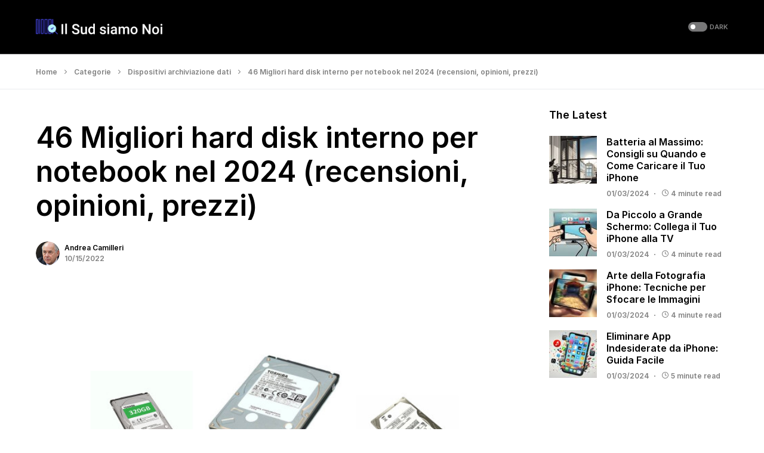

--- FILE ---
content_type: text/html; charset=UTF-8
request_url: https://ilsudsiamonoi.it/migliori-hard-disk-interno-per-notebook/
body_size: 41133
content:
<!doctype html>
<html lang="it-IT">
<head>
	<meta charset="UTF-8" />
	<meta name="viewport" content="width=device-width, initial-scale=1" />
	<link rel="profile" href="https://gmpg.org/xfn/11" />
	<meta name='robots' content='index, follow, max-image-preview:large, max-snippet:-1, max-video-preview:-1' />

	<!-- This site is optimized with the Yoast SEO Premium plugin v20.6 (Yoast SEO v22.0) - https://yoast.com/wordpress/plugins/seo/ -->
	<title>46 Migliori hard disk interno per notebook nel 2024 (recensioni, opinioni, prezzi)</title>
	<link rel="canonical" href="https://ilsudsiamonoi.it/migliori-hard-disk-interno-per-notebook/" />
	<meta property="og:locale" content="it_IT" />
	<meta property="og:type" content="article" />
	<meta property="og:title" content="46 Migliori hard disk interno per notebook nel 2024 (recensioni, opinioni, prezzi)" />
	<meta property="og:description" content="Sei alla ricerca della migliore hard disk interno per notebook? Non preoccuparti più! Come in questo post, abbiamo&hellip;" />
	<meta property="og:url" content="https://ilsudsiamonoi.it/migliori-hard-disk-interno-per-notebook/" />
	<meta property="og:site_name" content="Il Sud siamo Noi" />
	<meta property="article:published_time" content="2022-10-15T13:30:38+00:00" />
	<meta property="og:image" content="https://ilsudsiamonoi.it/wp-content/uploads/2022/10/migliori-hard-disk-interno-per-notebook-3418.jpg" />
	<meta property="og:image:width" content="700" />
	<meta property="og:image:height" content="400" />
	<meta property="og:image:type" content="image/jpeg" />
	<meta name="author" content="Andrea Camilleri" />
	<meta name="twitter:card" content="summary_large_image" />
	<script type="application/ld+json" class="yoast-schema-graph">{"@context":"https://schema.org","@graph":[{"@type":"Article","@id":"https://ilsudsiamonoi.it/migliori-hard-disk-interno-per-notebook/#article","isPartOf":{"@id":"https://ilsudsiamonoi.it/migliori-hard-disk-interno-per-notebook/"},"author":{"name":"Andrea Camilleri","@id":"https://ilsudsiamonoi.it/#/schema/person/7667800375a670056b18192171d93798"},"headline":"46 Migliori hard disk interno per notebook nel 2024 (recensioni, opinioni, prezzi)","datePublished":"2022-10-15T13:30:38+00:00","dateModified":"2022-10-15T13:30:38+00:00","mainEntityOfPage":{"@id":"https://ilsudsiamonoi.it/migliori-hard-disk-interno-per-notebook/"},"wordCount":6805,"commentCount":0,"publisher":{"@id":"https://ilsudsiamonoi.it/#organization"},"image":{"@id":"https://ilsudsiamonoi.it/migliori-hard-disk-interno-per-notebook/#primaryimage"},"thumbnailUrl":"https://ilsudsiamonoi.it/wp-content/uploads/2022/10/migliori-hard-disk-interno-per-notebook-3418.jpg","articleSection":["Dispositivi archiviazione dati"],"inLanguage":"it-IT","copyrightYear":"2022","copyrightHolder":{"@id":"https://ilsudsiamonoi.it/#organization"}},{"@type":"WebPage","@id":"https://ilsudsiamonoi.it/migliori-hard-disk-interno-per-notebook/","url":"https://ilsudsiamonoi.it/migliori-hard-disk-interno-per-notebook/","name":"46 Migliori hard disk interno per notebook nel 2024 (recensioni, opinioni, prezzi)","isPartOf":{"@id":"https://ilsudsiamonoi.it/#website"},"primaryImageOfPage":{"@id":"https://ilsudsiamonoi.it/migliori-hard-disk-interno-per-notebook/#primaryimage"},"image":{"@id":"https://ilsudsiamonoi.it/migliori-hard-disk-interno-per-notebook/#primaryimage"},"thumbnailUrl":"https://ilsudsiamonoi.it/wp-content/uploads/2022/10/migliori-hard-disk-interno-per-notebook-3418.jpg","datePublished":"2022-10-15T13:30:38+00:00","dateModified":"2022-10-15T13:30:38+00:00","breadcrumb":{"@id":"https://ilsudsiamonoi.it/migliori-hard-disk-interno-per-notebook/#breadcrumb"},"inLanguage":"it-IT","potentialAction":[{"@type":"ReadAction","target":["https://ilsudsiamonoi.it/migliori-hard-disk-interno-per-notebook/"]}]},{"@type":"ImageObject","inLanguage":"it-IT","@id":"https://ilsudsiamonoi.it/migliori-hard-disk-interno-per-notebook/#primaryimage","url":"https://ilsudsiamonoi.it/wp-content/uploads/2022/10/migliori-hard-disk-interno-per-notebook-3418.jpg","contentUrl":"https://ilsudsiamonoi.it/wp-content/uploads/2022/10/migliori-hard-disk-interno-per-notebook-3418.jpg","width":700,"height":400},{"@type":"BreadcrumbList","@id":"https://ilsudsiamonoi.it/migliori-hard-disk-interno-per-notebook/#breadcrumb","itemListElement":[{"@type":"ListItem","position":1,"name":"Home","item":"https://ilsudsiamonoi.it/"},{"@type":"ListItem","position":2,"name":"Categorie","item":"https://ilsudsiamonoi.it/category/categorie/"},{"@type":"ListItem","position":3,"name":"Dispositivi archiviazione dati","item":"https://ilsudsiamonoi.it/category/categorie/dispositivi-archiviazione-dati/"},{"@type":"ListItem","position":4,"name":"46 Migliori hard disk interno per notebook nel 2024 (recensioni, opinioni, prezzi)"}]},{"@type":"WebSite","@id":"https://ilsudsiamonoi.it/#website","url":"https://ilsudsiamonoi.it/","name":"Il Sud siamo Noi","description":"Ultime notizie &amp; Migliori Product Reviews","publisher":{"@id":"https://ilsudsiamonoi.it/#organization"},"inLanguage":"it-IT"},{"@type":"Organization","@id":"https://ilsudsiamonoi.it/#organization","name":"Il Sud siamo Noi","url":"https://ilsudsiamonoi.it/","logo":{"@type":"ImageObject","inLanguage":"it-IT","@id":"https://ilsudsiamonoi.it/#/schema/logo/image/","url":"https://ilsudsiamonoi.it/wp-content/uploads/2020/01/544-180.png","contentUrl":"https://ilsudsiamonoi.it/wp-content/uploads/2020/01/544-180.png","width":544,"height":180,"caption":"Il Sud siamo Noi"},"image":{"@id":"https://ilsudsiamonoi.it/#/schema/logo/image/"}},{"@type":"Person","@id":"https://ilsudsiamonoi.it/#/schema/person/7667800375a670056b18192171d93798","name":"Andrea Camilleri","image":{"@type":"ImageObject","inLanguage":"it-IT","@id":"https://ilsudsiamonoi.it/#/schema/person/image/","url":"https://ilsudsiamonoi.it/wp-content/uploads/2020/01/Andrea-Camilleri-150x150.jpg","contentUrl":"https://ilsudsiamonoi.it/wp-content/uploads/2020/01/Andrea-Camilleri-150x150.jpg","caption":"Andrea Camilleri"},"description":"Andrea Camilleri è un ricercatore di prodotti con sede in Italia con anni di esperienza. Prima di dirigere Il Sud siamo Noi, ha lavorato come rappresentante di vendita in Coop per 7 anni. I membri della nostra comunità lo chiamano \"Internet Geek\" perché trascorre 11-13 ore ogni giorno alla ricerca di Internet. Quando non lavora, legge libri, cucina piatti e gioca con i gadget.","url":"https://ilsudsiamonoi.it/author/zbadmin/"}]}</script>
	<!-- / Yoast SEO Premium plugin. -->


<link rel='dns-prefetch' href='//stats.wp.com' />
<link rel="alternate" type="application/rss+xml" title="Il Sud siamo Noi &raquo; Feed" href="https://ilsudsiamonoi.it/feed/" />
			<link rel="preload" href="https://ilsudsiamonoi.it/wp-content/plugins/canvas/assets/fonts/canvas-icons.woff" as="font" type="font/woff" crossorigin>
			<script>
window._wpemojiSettings = {"baseUrl":"https:\/\/s.w.org\/images\/core\/emoji\/14.0.0\/72x72\/","ext":".png","svgUrl":"https:\/\/s.w.org\/images\/core\/emoji\/14.0.0\/svg\/","svgExt":".svg","source":{"concatemoji":"https:\/\/ilsudsiamonoi.it\/wp-includes\/js\/wp-emoji-release.min.js?ver=6.4.7"}};
/*! This file is auto-generated */
!function(i,n){var o,s,e;function c(e){try{var t={supportTests:e,timestamp:(new Date).valueOf()};sessionStorage.setItem(o,JSON.stringify(t))}catch(e){}}function p(e,t,n){e.clearRect(0,0,e.canvas.width,e.canvas.height),e.fillText(t,0,0);var t=new Uint32Array(e.getImageData(0,0,e.canvas.width,e.canvas.height).data),r=(e.clearRect(0,0,e.canvas.width,e.canvas.height),e.fillText(n,0,0),new Uint32Array(e.getImageData(0,0,e.canvas.width,e.canvas.height).data));return t.every(function(e,t){return e===r[t]})}function u(e,t,n){switch(t){case"flag":return n(e,"\ud83c\udff3\ufe0f\u200d\u26a7\ufe0f","\ud83c\udff3\ufe0f\u200b\u26a7\ufe0f")?!1:!n(e,"\ud83c\uddfa\ud83c\uddf3","\ud83c\uddfa\u200b\ud83c\uddf3")&&!n(e,"\ud83c\udff4\udb40\udc67\udb40\udc62\udb40\udc65\udb40\udc6e\udb40\udc67\udb40\udc7f","\ud83c\udff4\u200b\udb40\udc67\u200b\udb40\udc62\u200b\udb40\udc65\u200b\udb40\udc6e\u200b\udb40\udc67\u200b\udb40\udc7f");case"emoji":return!n(e,"\ud83e\udef1\ud83c\udffb\u200d\ud83e\udef2\ud83c\udfff","\ud83e\udef1\ud83c\udffb\u200b\ud83e\udef2\ud83c\udfff")}return!1}function f(e,t,n){var r="undefined"!=typeof WorkerGlobalScope&&self instanceof WorkerGlobalScope?new OffscreenCanvas(300,150):i.createElement("canvas"),a=r.getContext("2d",{willReadFrequently:!0}),o=(a.textBaseline="top",a.font="600 32px Arial",{});return e.forEach(function(e){o[e]=t(a,e,n)}),o}function t(e){var t=i.createElement("script");t.src=e,t.defer=!0,i.head.appendChild(t)}"undefined"!=typeof Promise&&(o="wpEmojiSettingsSupports",s=["flag","emoji"],n.supports={everything:!0,everythingExceptFlag:!0},e=new Promise(function(e){i.addEventListener("DOMContentLoaded",e,{once:!0})}),new Promise(function(t){var n=function(){try{var e=JSON.parse(sessionStorage.getItem(o));if("object"==typeof e&&"number"==typeof e.timestamp&&(new Date).valueOf()<e.timestamp+604800&&"object"==typeof e.supportTests)return e.supportTests}catch(e){}return null}();if(!n){if("undefined"!=typeof Worker&&"undefined"!=typeof OffscreenCanvas&&"undefined"!=typeof URL&&URL.createObjectURL&&"undefined"!=typeof Blob)try{var e="postMessage("+f.toString()+"("+[JSON.stringify(s),u.toString(),p.toString()].join(",")+"));",r=new Blob([e],{type:"text/javascript"}),a=new Worker(URL.createObjectURL(r),{name:"wpTestEmojiSupports"});return void(a.onmessage=function(e){c(n=e.data),a.terminate(),t(n)})}catch(e){}c(n=f(s,u,p))}t(n)}).then(function(e){for(var t in e)n.supports[t]=e[t],n.supports.everything=n.supports.everything&&n.supports[t],"flag"!==t&&(n.supports.everythingExceptFlag=n.supports.everythingExceptFlag&&n.supports[t]);n.supports.everythingExceptFlag=n.supports.everythingExceptFlag&&!n.supports.flag,n.DOMReady=!1,n.readyCallback=function(){n.DOMReady=!0}}).then(function(){return e}).then(function(){var e;n.supports.everything||(n.readyCallback(),(e=n.source||{}).concatemoji?t(e.concatemoji):e.wpemoji&&e.twemoji&&(t(e.twemoji),t(e.wpemoji)))}))}((window,document),window._wpemojiSettings);
</script>
<link rel='stylesheet' id='canvas-css' href='https://ilsudsiamonoi.it/wp-content/plugins/canvas/assets/css/canvas.css?ver=2.4.3' media='all' />
<link rel='alternate stylesheet' id='powerkit-icons-css' href='https://ilsudsiamonoi.it/wp-content/plugins/powerkit/assets/fonts/powerkit-icons.woff?ver=2.9.1' as='font' type='font/wof' crossorigin />
<link rel='stylesheet' id='powerkit-css' href='https://ilsudsiamonoi.it/wp-content/plugins/powerkit/assets/css/powerkit.css?ver=2.9.1' media='all' />
<style id='wp-emoji-styles-inline-css'>

	img.wp-smiley, img.emoji {
		display: inline !important;
		border: none !important;
		box-shadow: none !important;
		height: 1em !important;
		width: 1em !important;
		margin: 0 0.07em !important;
		vertical-align: -0.1em !important;
		background: none !important;
		padding: 0 !important;
	}
</style>
<link rel='stylesheet' id='wp-block-library-css' href='https://ilsudsiamonoi.it/wp-includes/css/dist/block-library/style.min.css?ver=6.4.7' media='all' />
<style id='wp-block-library-inline-css'>
.has-text-align-justify{text-align:justify;}
</style>
<style id='affiai-box-style-inline-css'>


</style>
<link rel='stylesheet' id='mediaelement-css' href='https://ilsudsiamonoi.it/wp-includes/js/mediaelement/mediaelementplayer-legacy.min.css?ver=4.2.17' media='all' />
<link rel='stylesheet' id='wp-mediaelement-css' href='https://ilsudsiamonoi.it/wp-includes/js/mediaelement/wp-mediaelement.min.css?ver=6.4.7' media='all' />
<style id='jetpack-sharing-buttons-style-inline-css'>
.jetpack-sharing-buttons__services-list{display:flex;flex-direction:row;flex-wrap:wrap;gap:0;list-style-type:none;margin:5px;padding:0}.jetpack-sharing-buttons__services-list.has-small-icon-size{font-size:12px}.jetpack-sharing-buttons__services-list.has-normal-icon-size{font-size:16px}.jetpack-sharing-buttons__services-list.has-large-icon-size{font-size:24px}.jetpack-sharing-buttons__services-list.has-huge-icon-size{font-size:36px}@media print{.jetpack-sharing-buttons__services-list{display:none!important}}ul.jetpack-sharing-buttons__services-list.has-background{padding:1.25em 2.375em}
</style>
<link rel='stylesheet' id='canvas-block-alert-style-css' href='https://ilsudsiamonoi.it/wp-content/plugins/canvas/components/basic-elements/block-alert/block.css?ver=1703125991' media='all' />
<link rel='stylesheet' id='canvas-block-progress-style-css' href='https://ilsudsiamonoi.it/wp-content/plugins/canvas/components/basic-elements/block-progress/block.css?ver=1703125991' media='all' />
<link rel='stylesheet' id='canvas-block-collapsibles-style-css' href='https://ilsudsiamonoi.it/wp-content/plugins/canvas/components/basic-elements/block-collapsibles/block.css?ver=1703125991' media='all' />
<link rel='stylesheet' id='canvas-block-tabs-style-css' href='https://ilsudsiamonoi.it/wp-content/plugins/canvas/components/basic-elements/block-tabs/block.css?ver=1703125991' media='all' />
<link rel='stylesheet' id='canvas-block-section-heading-style-css' href='https://ilsudsiamonoi.it/wp-content/plugins/canvas/components/basic-elements/block-section-heading/block.css?ver=1703125991' media='all' />
<link rel='stylesheet' id='canvas-block-row-style-css' href='https://ilsudsiamonoi.it/wp-content/plugins/canvas/components/layout-blocks/block-row/block-row.css?ver=1703125991' media='all' />
<link rel='stylesheet' id='canvas-justified-gallery-block-style-css' href='https://ilsudsiamonoi.it/wp-content/plugins/canvas/components/justified-gallery/block/block-justified-gallery.css?ver=1703125991' media='all' />
<link rel='stylesheet' id='canvas-slider-gallery-block-style-css' href='https://ilsudsiamonoi.it/wp-content/plugins/canvas/components/slider-gallery/block/block-slider-gallery.css?ver=1703125991' media='all' />
<link rel='stylesheet' id='canvas-block-posts-sidebar-css' href='https://ilsudsiamonoi.it/wp-content/plugins/canvas/components/posts/block-posts-sidebar/block-posts-sidebar.css?ver=1703125991' media='all' />
<style id='classic-theme-styles-inline-css'>
/*! This file is auto-generated */
.wp-block-button__link{color:#fff;background-color:#32373c;border-radius:9999px;box-shadow:none;text-decoration:none;padding:calc(.667em + 2px) calc(1.333em + 2px);font-size:1.125em}.wp-block-file__button{background:#32373c;color:#fff;text-decoration:none}
</style>
<style id='global-styles-inline-css'>
body{--wp--preset--color--black: #000000;--wp--preset--color--cyan-bluish-gray: #abb8c3;--wp--preset--color--white: #FFFFFF;--wp--preset--color--pale-pink: #f78da7;--wp--preset--color--vivid-red: #cf2e2e;--wp--preset--color--luminous-vivid-orange: #ff6900;--wp--preset--color--luminous-vivid-amber: #fcb900;--wp--preset--color--light-green-cyan: #7bdcb5;--wp--preset--color--vivid-green-cyan: #00d084;--wp--preset--color--pale-cyan-blue: #8ed1fc;--wp--preset--color--vivid-cyan-blue: #0693e3;--wp--preset--color--vivid-purple: #9b51e0;--wp--preset--color--blue: #59BACC;--wp--preset--color--green: #58AD69;--wp--preset--color--orange: #FFBC49;--wp--preset--color--red: #e32c26;--wp--preset--color--gray-50: #f8f9fa;--wp--preset--color--gray-100: #f8f9fb;--wp--preset--color--gray-200: #e9ecef;--wp--preset--color--secondary: #818181;--wp--preset--gradient--vivid-cyan-blue-to-vivid-purple: linear-gradient(135deg,rgba(6,147,227,1) 0%,rgb(155,81,224) 100%);--wp--preset--gradient--light-green-cyan-to-vivid-green-cyan: linear-gradient(135deg,rgb(122,220,180) 0%,rgb(0,208,130) 100%);--wp--preset--gradient--luminous-vivid-amber-to-luminous-vivid-orange: linear-gradient(135deg,rgba(252,185,0,1) 0%,rgba(255,105,0,1) 100%);--wp--preset--gradient--luminous-vivid-orange-to-vivid-red: linear-gradient(135deg,rgba(255,105,0,1) 0%,rgb(207,46,46) 100%);--wp--preset--gradient--very-light-gray-to-cyan-bluish-gray: linear-gradient(135deg,rgb(238,238,238) 0%,rgb(169,184,195) 100%);--wp--preset--gradient--cool-to-warm-spectrum: linear-gradient(135deg,rgb(74,234,220) 0%,rgb(151,120,209) 20%,rgb(207,42,186) 40%,rgb(238,44,130) 60%,rgb(251,105,98) 80%,rgb(254,248,76) 100%);--wp--preset--gradient--blush-light-purple: linear-gradient(135deg,rgb(255,206,236) 0%,rgb(152,150,240) 100%);--wp--preset--gradient--blush-bordeaux: linear-gradient(135deg,rgb(254,205,165) 0%,rgb(254,45,45) 50%,rgb(107,0,62) 100%);--wp--preset--gradient--luminous-dusk: linear-gradient(135deg,rgb(255,203,112) 0%,rgb(199,81,192) 50%,rgb(65,88,208) 100%);--wp--preset--gradient--pale-ocean: linear-gradient(135deg,rgb(255,245,203) 0%,rgb(182,227,212) 50%,rgb(51,167,181) 100%);--wp--preset--gradient--electric-grass: linear-gradient(135deg,rgb(202,248,128) 0%,rgb(113,206,126) 100%);--wp--preset--gradient--midnight: linear-gradient(135deg,rgb(2,3,129) 0%,rgb(40,116,252) 100%);--wp--preset--font-size--small: 13px;--wp--preset--font-size--medium: 20px;--wp--preset--font-size--large: 36px;--wp--preset--font-size--x-large: 42px;--wp--preset--spacing--20: 0.44rem;--wp--preset--spacing--30: 0.67rem;--wp--preset--spacing--40: 1rem;--wp--preset--spacing--50: 1.5rem;--wp--preset--spacing--60: 2.25rem;--wp--preset--spacing--70: 3.38rem;--wp--preset--spacing--80: 5.06rem;--wp--preset--shadow--natural: 6px 6px 9px rgba(0, 0, 0, 0.2);--wp--preset--shadow--deep: 12px 12px 50px rgba(0, 0, 0, 0.4);--wp--preset--shadow--sharp: 6px 6px 0px rgba(0, 0, 0, 0.2);--wp--preset--shadow--outlined: 6px 6px 0px -3px rgba(255, 255, 255, 1), 6px 6px rgba(0, 0, 0, 1);--wp--preset--shadow--crisp: 6px 6px 0px rgba(0, 0, 0, 1);}:where(.is-layout-flex){gap: 0.5em;}:where(.is-layout-grid){gap: 0.5em;}body .is-layout-flow > .alignleft{float: left;margin-inline-start: 0;margin-inline-end: 2em;}body .is-layout-flow > .alignright{float: right;margin-inline-start: 2em;margin-inline-end: 0;}body .is-layout-flow > .aligncenter{margin-left: auto !important;margin-right: auto !important;}body .is-layout-constrained > .alignleft{float: left;margin-inline-start: 0;margin-inline-end: 2em;}body .is-layout-constrained > .alignright{float: right;margin-inline-start: 2em;margin-inline-end: 0;}body .is-layout-constrained > .aligncenter{margin-left: auto !important;margin-right: auto !important;}body .is-layout-constrained > :where(:not(.alignleft):not(.alignright):not(.alignfull)){max-width: var(--wp--style--global--content-size);margin-left: auto !important;margin-right: auto !important;}body .is-layout-constrained > .alignwide{max-width: var(--wp--style--global--wide-size);}body .is-layout-flex{display: flex;}body .is-layout-flex{flex-wrap: wrap;align-items: center;}body .is-layout-flex > *{margin: 0;}body .is-layout-grid{display: grid;}body .is-layout-grid > *{margin: 0;}:where(.wp-block-columns.is-layout-flex){gap: 2em;}:where(.wp-block-columns.is-layout-grid){gap: 2em;}:where(.wp-block-post-template.is-layout-flex){gap: 1.25em;}:where(.wp-block-post-template.is-layout-grid){gap: 1.25em;}.has-black-color{color: var(--wp--preset--color--black) !important;}.has-cyan-bluish-gray-color{color: var(--wp--preset--color--cyan-bluish-gray) !important;}.has-white-color{color: var(--wp--preset--color--white) !important;}.has-pale-pink-color{color: var(--wp--preset--color--pale-pink) !important;}.has-vivid-red-color{color: var(--wp--preset--color--vivid-red) !important;}.has-luminous-vivid-orange-color{color: var(--wp--preset--color--luminous-vivid-orange) !important;}.has-luminous-vivid-amber-color{color: var(--wp--preset--color--luminous-vivid-amber) !important;}.has-light-green-cyan-color{color: var(--wp--preset--color--light-green-cyan) !important;}.has-vivid-green-cyan-color{color: var(--wp--preset--color--vivid-green-cyan) !important;}.has-pale-cyan-blue-color{color: var(--wp--preset--color--pale-cyan-blue) !important;}.has-vivid-cyan-blue-color{color: var(--wp--preset--color--vivid-cyan-blue) !important;}.has-vivid-purple-color{color: var(--wp--preset--color--vivid-purple) !important;}.has-black-background-color{background-color: var(--wp--preset--color--black) !important;}.has-cyan-bluish-gray-background-color{background-color: var(--wp--preset--color--cyan-bluish-gray) !important;}.has-white-background-color{background-color: var(--wp--preset--color--white) !important;}.has-pale-pink-background-color{background-color: var(--wp--preset--color--pale-pink) !important;}.has-vivid-red-background-color{background-color: var(--wp--preset--color--vivid-red) !important;}.has-luminous-vivid-orange-background-color{background-color: var(--wp--preset--color--luminous-vivid-orange) !important;}.has-luminous-vivid-amber-background-color{background-color: var(--wp--preset--color--luminous-vivid-amber) !important;}.has-light-green-cyan-background-color{background-color: var(--wp--preset--color--light-green-cyan) !important;}.has-vivid-green-cyan-background-color{background-color: var(--wp--preset--color--vivid-green-cyan) !important;}.has-pale-cyan-blue-background-color{background-color: var(--wp--preset--color--pale-cyan-blue) !important;}.has-vivid-cyan-blue-background-color{background-color: var(--wp--preset--color--vivid-cyan-blue) !important;}.has-vivid-purple-background-color{background-color: var(--wp--preset--color--vivid-purple) !important;}.has-black-border-color{border-color: var(--wp--preset--color--black) !important;}.has-cyan-bluish-gray-border-color{border-color: var(--wp--preset--color--cyan-bluish-gray) !important;}.has-white-border-color{border-color: var(--wp--preset--color--white) !important;}.has-pale-pink-border-color{border-color: var(--wp--preset--color--pale-pink) !important;}.has-vivid-red-border-color{border-color: var(--wp--preset--color--vivid-red) !important;}.has-luminous-vivid-orange-border-color{border-color: var(--wp--preset--color--luminous-vivid-orange) !important;}.has-luminous-vivid-amber-border-color{border-color: var(--wp--preset--color--luminous-vivid-amber) !important;}.has-light-green-cyan-border-color{border-color: var(--wp--preset--color--light-green-cyan) !important;}.has-vivid-green-cyan-border-color{border-color: var(--wp--preset--color--vivid-green-cyan) !important;}.has-pale-cyan-blue-border-color{border-color: var(--wp--preset--color--pale-cyan-blue) !important;}.has-vivid-cyan-blue-border-color{border-color: var(--wp--preset--color--vivid-cyan-blue) !important;}.has-vivid-purple-border-color{border-color: var(--wp--preset--color--vivid-purple) !important;}.has-vivid-cyan-blue-to-vivid-purple-gradient-background{background: var(--wp--preset--gradient--vivid-cyan-blue-to-vivid-purple) !important;}.has-light-green-cyan-to-vivid-green-cyan-gradient-background{background: var(--wp--preset--gradient--light-green-cyan-to-vivid-green-cyan) !important;}.has-luminous-vivid-amber-to-luminous-vivid-orange-gradient-background{background: var(--wp--preset--gradient--luminous-vivid-amber-to-luminous-vivid-orange) !important;}.has-luminous-vivid-orange-to-vivid-red-gradient-background{background: var(--wp--preset--gradient--luminous-vivid-orange-to-vivid-red) !important;}.has-very-light-gray-to-cyan-bluish-gray-gradient-background{background: var(--wp--preset--gradient--very-light-gray-to-cyan-bluish-gray) !important;}.has-cool-to-warm-spectrum-gradient-background{background: var(--wp--preset--gradient--cool-to-warm-spectrum) !important;}.has-blush-light-purple-gradient-background{background: var(--wp--preset--gradient--blush-light-purple) !important;}.has-blush-bordeaux-gradient-background{background: var(--wp--preset--gradient--blush-bordeaux) !important;}.has-luminous-dusk-gradient-background{background: var(--wp--preset--gradient--luminous-dusk) !important;}.has-pale-ocean-gradient-background{background: var(--wp--preset--gradient--pale-ocean) !important;}.has-electric-grass-gradient-background{background: var(--wp--preset--gradient--electric-grass) !important;}.has-midnight-gradient-background{background: var(--wp--preset--gradient--midnight) !important;}.has-small-font-size{font-size: var(--wp--preset--font-size--small) !important;}.has-medium-font-size{font-size: var(--wp--preset--font-size--medium) !important;}.has-large-font-size{font-size: var(--wp--preset--font-size--large) !important;}.has-x-large-font-size{font-size: var(--wp--preset--font-size--x-large) !important;}
.wp-block-navigation a:where(:not(.wp-element-button)){color: inherit;}
:where(.wp-block-post-template.is-layout-flex){gap: 1.25em;}:where(.wp-block-post-template.is-layout-grid){gap: 1.25em;}
:where(.wp-block-columns.is-layout-flex){gap: 2em;}:where(.wp-block-columns.is-layout-grid){gap: 2em;}
.wp-block-pullquote{font-size: 1.5em;line-height: 1.6;}
</style>
<link rel='stylesheet' id='afxshop-css' href='https://ilsudsiamonoi.it/wp-content/plugins/affiai/css/style.css?ver=1.2.2' media='all' />
<style id='afxshop-inline-css'>
.icon-rank i {color:#bc00bc;text-shadow: 1px 1px 1px #ccc}
.afxshop .afxshop-button, .btnafx, .afxshop-small .afxshop-price, .afx_arrow_next, .afx_arrow_prev {background-color:#bc00bc !important}
.afxshop .afx-border .afxshop-button, .afx-border .btnafx, .afxshop-small .afx-border .afxshop-price {background-color:transparent !important; color:#bc00bc !important; border:2px solid #bc00bc; }.afxshop-small .afx-border .afxshop-price, .afxshop .afx-border .afxshop-button, .afx-border a.btnafx { text-shadow: none; }
.afxshop .afxshop-autodescr {overflow: hidden; text-overflow: ellipsis; display: -webkit-box; -webkit-line-clamp: 4; -webkit-box-orient: vertical;}
.afxshop .afxshop-discount, .afxshop .afxshop-old-price, .afxshop .afxshop-date {display:none;}
.afxshop-grid .afxshop-item {flex: 1 0 calc(33% - 1em)}
.afxshop-date span::before, .mtn_content span::before { content : "Prezzo aggiornato al"; }
</style>
<link rel='stylesheet' id='amz-manager-css' href='https://ilsudsiamonoi.it/wp-content/plugins/amz-manager/public/css/amz-manager-public.css?ver=2.0.0' media='all' />
<link rel='stylesheet' id='amz-manager-table-only-css' href='https://ilsudsiamonoi.it/wp-content/plugins/amz-manager/public/css/amz-manager-table-only.css?ver=2.0.0' media='all' />
<link rel='stylesheet' id='custom-table-css-css' href='https://ilsudsiamonoi.it/wp-content/plugins/amz-manager/public/css/amz-manager-custom-table.css?ver=all' media='all' />
<link rel='stylesheet' id='canvas-block-heading-style-css' href='https://ilsudsiamonoi.it/wp-content/plugins/canvas/components/content-formatting/block-heading/block.css?ver=1703125991' media='all' />
<link rel='stylesheet' id='canvas-block-list-style-css' href='https://ilsudsiamonoi.it/wp-content/plugins/canvas/components/content-formatting/block-list/block.css?ver=1703125991' media='all' />
<link rel='stylesheet' id='canvas-block-paragraph-style-css' href='https://ilsudsiamonoi.it/wp-content/plugins/canvas/components/content-formatting/block-paragraph/block.css?ver=1703125991' media='all' />
<link rel='stylesheet' id='canvas-block-separator-style-css' href='https://ilsudsiamonoi.it/wp-content/plugins/canvas/components/content-formatting/block-separator/block.css?ver=1703125991' media='all' />
<link rel='stylesheet' id='canvas-block-group-style-css' href='https://ilsudsiamonoi.it/wp-content/plugins/canvas/components/basic-elements/block-group/block.css?ver=1703125991' media='all' />
<link rel='stylesheet' id='canvas-block-cover-style-css' href='https://ilsudsiamonoi.it/wp-content/plugins/canvas/components/basic-elements/block-cover/block.css?ver=1703125991' media='all' />
<link rel='stylesheet' id='powerkit-author-box-css' href='https://ilsudsiamonoi.it/wp-content/plugins/powerkit/modules/author-box/public/css/public-powerkit-author-box.css?ver=2.9.1' media='all' />
<link rel='stylesheet' id='powerkit-content-formatting-css' href='https://ilsudsiamonoi.it/wp-content/plugins/powerkit/modules/content-formatting/public/css/public-powerkit-content-formatting.css?ver=2.9.1' media='all' />
<link rel='stylesheet' id='powerkit-featured-categories-css' href='https://ilsudsiamonoi.it/wp-content/plugins/powerkit/modules/featured-categories/public/css/public-powerkit-featured-categories.css?ver=2.9.1' media='all' />
<link rel='stylesheet' id='powerkit-inline-posts-css' href='https://ilsudsiamonoi.it/wp-content/plugins/powerkit/modules/inline-posts/public/css/public-powerkit-inline-posts.css?ver=2.9.1' media='all' />
<link rel='stylesheet' id='powerkit-widget-posts-css' href='https://ilsudsiamonoi.it/wp-content/plugins/powerkit/modules/posts/public/css/public-powerkit-widget-posts.css?ver=2.9.1' media='all' />
<link rel='stylesheet' id='powerkit-scroll-to-top-css' href='https://ilsudsiamonoi.it/wp-content/plugins/powerkit/modules/scroll-to-top/public/css/public-powerkit-scroll-to-top.css?ver=2.9.1' media='all' />
<link rel='stylesheet' id='powerkit-share-buttons-css' href='https://ilsudsiamonoi.it/wp-content/plugins/powerkit/modules/share-buttons/public/css/public-powerkit-share-buttons.css?ver=2.9.1' media='all' />
<link rel='stylesheet' id='powerkit-table-of-contents-css' href='https://ilsudsiamonoi.it/wp-content/plugins/powerkit/modules/table-of-contents/public/css/public-powerkit-table-of-contents.css?ver=2.9.1' media='all' />
<link rel='stylesheet' id='ppress-frontend-css' href='https://ilsudsiamonoi.it/wp-content/plugins/wp-user-avatar/assets/css/frontend.min.css?ver=4.15.0' media='all' />
<link rel='stylesheet' id='ppress-flatpickr-css' href='https://ilsudsiamonoi.it/wp-content/plugins/wp-user-avatar/assets/flatpickr/flatpickr.min.css?ver=4.15.0' media='all' />
<link rel='stylesheet' id='ppress-select2-css' href='https://ilsudsiamonoi.it/wp-content/plugins/wp-user-avatar/assets/select2/select2.min.css?ver=6.4.7' media='all' />
<link rel='stylesheet' id='csco-styles-css' href='https://ilsudsiamonoi.it/wp-content/themes/networker/style.css?ver=1.1.9' media='all' />
<style id='csco-styles-inline-css'>
:root { --social-links-label: "CONNECT"; }
.searchwp-live-search-no-min-chars:after { content: "Continue typing" }
</style>
<script async src="https://ilsudsiamonoi.it/wp-content/plugins/burst-statistics/helpers/timeme/timeme.min.js?ver=1.5.6" id="burst-timeme-js"></script>
<script src="https://ilsudsiamonoi.it/wp-includes/js/dist/vendor/wp-polyfill-inert.min.js?ver=3.1.2" id="wp-polyfill-inert-js"></script>
<script src="https://ilsudsiamonoi.it/wp-includes/js/dist/vendor/regenerator-runtime.min.js?ver=0.14.0" id="regenerator-runtime-js"></script>
<script src="https://ilsudsiamonoi.it/wp-includes/js/dist/vendor/wp-polyfill.min.js?ver=3.15.0" id="wp-polyfill-js"></script>
<script src="https://ilsudsiamonoi.it/wp-includes/js/dist/hooks.min.js?ver=c6aec9a8d4e5a5d543a1" id="wp-hooks-js"></script>
<script src="https://ilsudsiamonoi.it/wp-includes/js/dist/i18n.min.js?ver=7701b0c3857f914212ef" id="wp-i18n-js"></script>
<script id="wp-i18n-js-after">
wp.i18n.setLocaleData( { 'text direction\u0004ltr': [ 'ltr' ] } );
</script>
<script src="https://ilsudsiamonoi.it/wp-includes/js/dist/url.min.js?ver=b4979979018b684be209" id="wp-url-js"></script>
<script id="wp-api-fetch-js-translations">
( function( domain, translations ) {
	var localeData = translations.locale_data[ domain ] || translations.locale_data.messages;
	localeData[""].domain = domain;
	wp.i18n.setLocaleData( localeData, domain );
} )( "default", {"translation-revision-date":"2025-11-21 12:08:01+0000","generator":"GlotPress\/4.0.3","domain":"messages","locale_data":{"messages":{"":{"domain":"messages","plural-forms":"nplurals=2; plural=n != 1;","lang":"it"},"You are probably offline.":["Sei probabilmente offline."],"Media upload failed. If this is a photo or a large image, please scale it down and try again.":["Caricamento dei media fallito. Se si tratta di una foto oppure di un'immagine grande, ridimensionala e riprova."],"An unknown error occurred.":["Si \u00e8 verificato un errore sconosciuto."],"The response is not a valid JSON response.":["La risposta non \u00e8 una risposta JSON valida."]}},"comment":{"reference":"wp-includes\/js\/dist\/api-fetch.js"}} );
</script>
<script src="https://ilsudsiamonoi.it/wp-includes/js/dist/api-fetch.min.js?ver=0fa4dabf8bf2c7adf21a" id="wp-api-fetch-js"></script>
<script id="wp-api-fetch-js-after">
wp.apiFetch.use( wp.apiFetch.createRootURLMiddleware( "https://ilsudsiamonoi.it/wp-json/" ) );
wp.apiFetch.nonceMiddleware = wp.apiFetch.createNonceMiddleware( "f669e6a0e8" );
wp.apiFetch.use( wp.apiFetch.nonceMiddleware );
wp.apiFetch.use( wp.apiFetch.mediaUploadMiddleware );
wp.apiFetch.nonceEndpoint = "https://ilsudsiamonoi.it/wp-admin/admin-ajax.php?action=rest-nonce";
</script>
<script id="burst-js-extra">
var burst = {"url":"https:\/\/ilsudsiamonoi.it\/wp-content\/plugins\/burst-statistics\/endpoint.php","page_id":"12141","cookie_retention_days":"30","beacon_url":"https:\/\/ilsudsiamonoi.it\/wp-content\/plugins\/burst-statistics\/endpoint.php","options":{"beacon_enabled":0,"enable_cookieless_tracking":0,"enable_turbo_mode":0,"do_not_track":0},"goals":[],"goals_script_url":"https:\/\/ilsudsiamonoi.it\/wp-content\/plugins\/burst-statistics\/\/assets\/js\/build\/burst-goals.js?v=1.5.6"};
</script>
<script async src="https://ilsudsiamonoi.it/wp-content/plugins/burst-statistics/assets/js/build/burst.min.js?ver=1.5.6" id="burst-js"></script>
<script src="https://ilsudsiamonoi.it/wp-includes/js/jquery/jquery.min.js?ver=3.7.1" id="jquery-core-js"></script>
<script src="https://ilsudsiamonoi.it/wp-includes/js/jquery/jquery-migrate.min.js?ver=3.4.1" id="jquery-migrate-js"></script>
<script src="https://ilsudsiamonoi.it/wp-content/plugins/amz-manager/public/js/amz-manager-public.js?ver=2.0.0" id="amz-manager-js"></script>
<script src="https://ilsudsiamonoi.it/wp-content/plugins/wp-user-avatar/assets/flatpickr/flatpickr.min.js?ver=4.15.0" id="ppress-flatpickr-js"></script>
<script src="https://ilsudsiamonoi.it/wp-content/plugins/wp-user-avatar/assets/select2/select2.min.js?ver=4.15.0" id="ppress-select2-js"></script>
<link rel="https://api.w.org/" href="https://ilsudsiamonoi.it/wp-json/" /><link rel="alternate" type="application/json" href="https://ilsudsiamonoi.it/wp-json/wp/v2/posts/12141" /><link rel="EditURI" type="application/rsd+xml" title="RSD" href="https://ilsudsiamonoi.it/xmlrpc.php?rsd" />
<meta name="generator" content="WordPress 6.4.7" />
<link rel='shortlink' href='https://ilsudsiamonoi.it/?p=12141' />
<link rel="alternate" type="application/json+oembed" href="https://ilsudsiamonoi.it/wp-json/oembed/1.0/embed?url=https%3A%2F%2Filsudsiamonoi.it%2Fmigliori-hard-disk-interno-per-notebook%2F" />
<link rel="alternate" type="text/xml+oembed" href="https://ilsudsiamonoi.it/wp-json/oembed/1.0/embed?url=https%3A%2F%2Filsudsiamonoi.it%2Fmigliori-hard-disk-interno-per-notebook%2F&#038;format=xml" />
<meta name="google-site-verification" content="Ugc5jqLc-Ye4Y5s9abUOoXY_h3mPAu-2HxKHSPgRLtQ" />
<meta name="google-adsense-account" content="ca-pub-9669794143735007">	<style>img#wpstats{display:none}</style>
		<style id='csco-theme-typography'>
	:root {
		/* Base Font */
		--cs-font-base-family: Inter;
		--cs-font-base-size: 1rem;
		--cs-font-base-weight: 400;
		--cs-font-base-style: normal;
		--cs-font-base-letter-spacing: normal;
		--cs-font-base-line-height: 1.5;

		/* Primary Font */
		--cs-font-primary-family: Inter;
		--cs-font-primary-size: 0.875rem;
		--cs-font-primary-weight: 500;
		--cs-font-primary-style: normal;
		--cs-font-primary-letter-spacing: normal;
		--cs-font-primary-text-transform: none;

		/* Secondary Font */
		--cs-font-secondary-family: Inter;
		--cs-font-secondary-size: 0.75rem;
		--cs-font-secondary-weight: 400;
		--cs-font-secondary-style: normal;
		--cs-font-secondary-letter-spacing: normal;
		--cs-font-secondary-text-transform: none;

		/* Category Font */
		--cs-font-category-family: Inter;
		--cs-font-category-size: 0.6875rem;
		--cs-font-category-weight: 600;
		--cs-font-category-style: normal;
		--cs-font-category-letter-spacing: normal;
		--cs-font-category-text-transform: uppercase;

		/* Post Meta Font */
		--cs-font-post-meta-family: Inter;
		--cs-font-post-meta-size: 0.75rem;
		--cs-font-post-meta-weight: 400;
		--cs-font-post-meta-style: normal;
		--cs-font-post-meta-letter-spacing: normal;
		--cs-font-post-meta-text-transform: none;

		/* Input Font */
		--cs-font-input-family: Inter;
		--cs-font-input-size: 0.75rem;
		--cs-font-input-weight: 400;
		--cs-font-input-style: normal;
		--cs-font-input-letter-spacing: normal;
		--cs-font-input-text-transform: none;

		/* Post Subbtitle */
		--cs-font-post-subtitle-family: inherit;
		--cs-font-post-subtitle-size: 1.5rem;
		--cs-font-post-subtitle-letter-spacing: normal;

		/* Post Content */
		--cs-font-post-content-family: Inter;
		--cs-font-post-content-size: 1rem;
		--cs-font-post-content-letter-spacing: normal;

		/* Summary */
		--cs-font-entry-summary-family: Inter;
		--cs-font-entry-summary-size: 1.5rem;
		--cs-font-entry-summary-letter-spacing: normal;

		/* Entry Excerpt */
		--cs-font-entry-excerpt-family: Inter;
		--cs-font-entry-excerpt-size: 0.875rem;
		--cs-font-entry-excerpt-letter-spacing: normal;


		/* Logos --------------- */

		/* Main Logo */
		--cs-font-main-logo-family: Inter;
		--cs-font-main-logo-size: 1.25rem;
		--cs-font-main-logo-weight: 500;
		--cs-font-main-logo-style: normal;
		--cs-font-main-logo-letter-spacing: normal;
		--cs-font-main-logo-text-transform: none;

		/* Large Logo */
		--cs-font-large-logo-family: Inter;
		--cs-font-large-logo-size: 1.5rem;
		--cs-font-large-logo-weight: 500;
		--cs-font-large-logo-style: normal;
		--cs-font-large-logo-letter-spacing: normal;
		--cs-font-large-logo-text-transform: none;

		/* Footer Logo */
		--cs-font-footer-logo-family: Inter;
		--cs-font-footer-logo-size: 1.25rem;
		--cs-font-footer-logo-weight: 500;
		--cs-font-footer-logo-style: normal;
		--cs-font-footer-logo-letter-spacing: normal;
		--cs-font-footer-logo-text-transform: none;

		/* Headings --------------- */

		/* Headings */
		--cs-font-headings-family: Inter;
		--cs-font-headings-weight: 600;
		--cs-font-headings-style: normal;
		--cs-font-headings-line-height: 1.25;
		--cs-font-headings-letter-spacing: normal;
		--cs-font-headings-text-transform: none;

		/* Menu Font --------------- */

		/* Menu */
		/* Used for main top level menu elements. */
		--cs-font-menu-family: Inter;
		--cs-font-menu-size: 0.875rem;
		--cs-font-menu-weight: 400;
		--cs-font-menu-style: normal;
		--cs-font-menu-letter-spacing: -0.0125em;
		--cs-font-menu-text-transform: none;

		/* Submenu Font */
		/* Used for submenu elements. */
		--cs-font-submenu-family: Inter;
		--cs-font-submenu-size: 0.75rem;
		--cs-font-submenu-weight: 400;
		--cs-font-submenu-style: normal;
		--cs-font-submenu-letter-spacing: normal;
		--cs-font-submenu-text-transform: none;

		/* Section Headings --------------- */
		--cs-font-section-headings-family: Inter;
		--cs-font-section-headings-size: 1.1255rem;
		--cs-font-section-headings-weight: 500;
		--cs-font-section-headings-style: normal;
		--cs-font-section-headings-letter-spacing: normal;
		--cs-font-section-headings-text-transform: none;

		--cs-font-section-subheadings-family: Inter;
		--cs-font-section-subheadings-size: 0.6875rem;
		--cs-font-section-subheadings-weight: 500;
		--cs-font-section-subheadings-style: normal;
		--cs-font-section-subheadings-letter-spacing: normal;
		--cs-font-section-subheadings-text-transform: uppercase;
	}

	</style>
                    <script type="application/ld+json">
                        {"@context":"https://schema.org","@type":"FAQPage","mainEntity":[{"@type":"Question","name":"Qual \u00e8 la migliore hard disk interno per notebook?","acceptedAnswer":{"@type":"Answer","text":"La migliore hard disk interno per notebook \u00e8 quella che ha tutte le caratteristiche che soddisfano le tue esigenze. Penso che il migliore sia Toshiba MQ01ABD050 Hard Disk"}},{"@type":"Question","name":"Ci sono buoni affari su hard disk interno per notebook?","acceptedAnswer":{"@type":"Answer","text":"Nel mercato offline, non troverai molte offerte. Tuttavia, ho scelto la migliore hard disk interno per notebook e ho aggiunto collegamenti ad Amazon che ha affari e offerte in esecuzione su base regolare."}},{"@type":"Question","name":"Qual \u00e8 la hard disk interno per notebook pi\u00f9 economica?","acceptedAnswer":{"@type":"Answer","text":"Sebbene la maggior parte delle hard disk interno per notebook pi\u00f9 economiche non abbiano molte funzionalit\u00e0, ma se stai cercando la migliore a basso costo, la mia scommessa migliore sarebbe su deleyCON Telaio di Montaggio per Dischi Rigidi da 2,5 e SSD a Telaio Rimovibile Adattatore da 3,5 con Viti"}},{"@type":"Question","name":"Da dove posso acquistare la hard disk interno per notebook?","acceptedAnswer":{"@type":"Answer","text":"Esistono diversi luoghi in cui \u00e8 possibile acquistarlo, ma secondo me, quando si tratta del mercato online, non consiglierei altro che Amazon. \u00c8 perch\u00e9 il loro servizio \u00e8 fantastico!"}},{"@type":"Question","name":"Perch\u00e9 dovresti fidarti del nostro sito Web?","acceptedAnswer":{"@type":"Answer","text":"Siamo stati nel settore delle recensioni per pi\u00f9 di 15 anni e il nostro motivo \u00e8 aiutare le persone ad acquistare i prodotti pi\u00f9 votati al miglior prezzo. Abbiamo consultato 23 per aiutarti a trovare la migliore hard disk interno per notebook"}}]}
                    </script>

                    <link rel="icon" href="https://ilsudsiamonoi.it/wp-content/uploads/2020/07/favicon.png" sizes="32x32" />
<link rel="icon" href="https://ilsudsiamonoi.it/wp-content/uploads/2020/07/favicon.png" sizes="192x192" />
<link rel="apple-touch-icon" href="https://ilsudsiamonoi.it/wp-content/uploads/2020/07/favicon.png" />
<meta name="msapplication-TileImage" content="https://ilsudsiamonoi.it/wp-content/uploads/2020/07/favicon.png" />
		<style id="wp-custom-css">
			.cnvs-block-posts-layout-tile-type-1 .cs-entry__title {
    color: white;
}		</style>
		<style id="kirki-inline-styles">:root, [data-site-scheme="default"]{--cs-color-site-background:#FFFFFF;--cs-color-search-background:#FFFFFF;--cs-color-topbar-background:#f8f9fa;--cs-color-header-background:#000000;--cs-color-submenu-background:#FFFFFF;--cs-color-footer-background:#000000;}:root, [data-scheme="default"]{--cs-color-accent:#007AFF;--cs-color-accent-contrast:#FFFFFF;--cs-color-secondary:#818181;--cs-palette-color-secondary:#818181;--cs-color-secondary-contrast:#000000;--cs-color-category:#007AFF;--cs-color-category-hover:#818181;--cs-color-button:#007AFF;--cs-color-button-contrast:#FFFFFF;--cs-color-button-hover:#004eff;--cs-color-button-hover-contrast:#FFFFFF;--cs-color-overlay-background:rgba(49,50,54,0.4);}:root .cs-posts-area-posts .cs-entry__title, [data-scheme="default"] .cs-posts-area-posts .cs-entry__title, :root .cs-entry__prev-next .cs-entry__title, [data-scheme="default"] .cs-entry__prev-next .cs-entry__title, :root .cs-entry__post-related .cs-entry__title, [data-scheme="default"] .cs-entry__post-related .cs-entry__title{--cs-color-title:#000000;--cs-color-title-hover:#818181;}[data-site-scheme="dark"]{--cs-color-site-background:#1c1c1c;--cs-color-search-background:#333335;--cs-color-topbar-background:#333335;--cs-color-header-background:#1c1c1c;--cs-color-submenu-background:#1c1c1c;--cs-color-footer-background:#1c1c1c;}[data-scheme="dark"]{--cs-color-accent:#007AFF;--cs-color-accent-contrast:#FFFFFF;--cs-color-secondary:#858585;--cs-palette-color-secondary:#858585;--cs-color-secondary-contrast:#000000;--cs-color-category:#007AFF;--cs-color-category-hover:#818181;--cs-color-button:#007AFF;--cs-color-button-contrast:#FFFFFF;--cs-color-button-hover:#004eff;--cs-color-button-hover-contrast:#FFFFFF;--cs-color-overlay-background:rgba(49,50,54,0.4);}[data-scheme="dark"] .cs-posts-area-posts .cs-entry__title, [data-scheme="dark"] .cs-entry__prev-next .cs-entry__title, [data-scheme="dark"] .cs-entry__post-related .cs-entry__title{--cs-color-title:#ffffff;--cs-color-title-hover:#858585;}:root{--cs-common-border-radius:0px;--cs-primary-border-radius:0px;--cs-secondary-border-radius:50%;--cs-additional-border-radius:25px;--cs-image-border-radius:0px;--cs-header-topbar-height:50px;--cs-header-initial-height:90px;--cs-header-height:60px;--cs-header-border-width:1px;}.cs-posts-area__home.cs-posts-area__grid{--cs-posts-area-grid-columns-const:2!important;--cs-posts-area-grid-columns:2!important;}.cs-posts-area__archive.cs-posts-area__grid{--cs-posts-area-grid-columns-const:2!important;--cs-posts-area-grid-columns:2!important;}@media (max-width: 1019px){.cs-posts-area__home.cs-posts-area__grid{--cs-posts-area-grid-columns:2!important;}.cs-posts-area__archive.cs-posts-area__grid{--cs-posts-area-grid-columns:2!important;}}@media (max-width: 599px){.cs-posts-area__home.cs-posts-area__grid{--cs-posts-area-grid-columns:1!important;}.cs-posts-area__archive.cs-posts-area__grid{--cs-posts-area-grid-columns:1!important;}}/* cyrillic-ext */
@font-face {
  font-family: 'Inter';
  font-style: normal;
  font-weight: 400;
  font-display: swap;
  src: url(https://ilsudsiamonoi.it/wp-content/fonts/inter/font) format('woff');
  unicode-range: U+0460-052F, U+1C80-1C8A, U+20B4, U+2DE0-2DFF, U+A640-A69F, U+FE2E-FE2F;
}
/* cyrillic */
@font-face {
  font-family: 'Inter';
  font-style: normal;
  font-weight: 400;
  font-display: swap;
  src: url(https://ilsudsiamonoi.it/wp-content/fonts/inter/font) format('woff');
  unicode-range: U+0301, U+0400-045F, U+0490-0491, U+04B0-04B1, U+2116;
}
/* greek-ext */
@font-face {
  font-family: 'Inter';
  font-style: normal;
  font-weight: 400;
  font-display: swap;
  src: url(https://ilsudsiamonoi.it/wp-content/fonts/inter/font) format('woff');
  unicode-range: U+1F00-1FFF;
}
/* greek */
@font-face {
  font-family: 'Inter';
  font-style: normal;
  font-weight: 400;
  font-display: swap;
  src: url(https://ilsudsiamonoi.it/wp-content/fonts/inter/font) format('woff');
  unicode-range: U+0370-0377, U+037A-037F, U+0384-038A, U+038C, U+038E-03A1, U+03A3-03FF;
}
/* vietnamese */
@font-face {
  font-family: 'Inter';
  font-style: normal;
  font-weight: 400;
  font-display: swap;
  src: url(https://ilsudsiamonoi.it/wp-content/fonts/inter/font) format('woff');
  unicode-range: U+0102-0103, U+0110-0111, U+0128-0129, U+0168-0169, U+01A0-01A1, U+01AF-01B0, U+0300-0301, U+0303-0304, U+0308-0309, U+0323, U+0329, U+1EA0-1EF9, U+20AB;
}
/* latin-ext */
@font-face {
  font-family: 'Inter';
  font-style: normal;
  font-weight: 400;
  font-display: swap;
  src: url(https://ilsudsiamonoi.it/wp-content/fonts/inter/font) format('woff');
  unicode-range: U+0100-02BA, U+02BD-02C5, U+02C7-02CC, U+02CE-02D7, U+02DD-02FF, U+0304, U+0308, U+0329, U+1D00-1DBF, U+1E00-1E9F, U+1EF2-1EFF, U+2020, U+20A0-20AB, U+20AD-20C0, U+2113, U+2C60-2C7F, U+A720-A7FF;
}
/* latin */
@font-face {
  font-family: 'Inter';
  font-style: normal;
  font-weight: 400;
  font-display: swap;
  src: url(https://ilsudsiamonoi.it/wp-content/fonts/inter/font) format('woff');
  unicode-range: U+0000-00FF, U+0131, U+0152-0153, U+02BB-02BC, U+02C6, U+02DA, U+02DC, U+0304, U+0308, U+0329, U+2000-206F, U+20AC, U+2122, U+2191, U+2193, U+2212, U+2215, U+FEFF, U+FFFD;
}
/* cyrillic-ext */
@font-face {
  font-family: 'Inter';
  font-style: normal;
  font-weight: 500;
  font-display: swap;
  src: url(https://ilsudsiamonoi.it/wp-content/fonts/inter/font) format('woff');
  unicode-range: U+0460-052F, U+1C80-1C8A, U+20B4, U+2DE0-2DFF, U+A640-A69F, U+FE2E-FE2F;
}
/* cyrillic */
@font-face {
  font-family: 'Inter';
  font-style: normal;
  font-weight: 500;
  font-display: swap;
  src: url(https://ilsudsiamonoi.it/wp-content/fonts/inter/font) format('woff');
  unicode-range: U+0301, U+0400-045F, U+0490-0491, U+04B0-04B1, U+2116;
}
/* greek-ext */
@font-face {
  font-family: 'Inter';
  font-style: normal;
  font-weight: 500;
  font-display: swap;
  src: url(https://ilsudsiamonoi.it/wp-content/fonts/inter/font) format('woff');
  unicode-range: U+1F00-1FFF;
}
/* greek */
@font-face {
  font-family: 'Inter';
  font-style: normal;
  font-weight: 500;
  font-display: swap;
  src: url(https://ilsudsiamonoi.it/wp-content/fonts/inter/font) format('woff');
  unicode-range: U+0370-0377, U+037A-037F, U+0384-038A, U+038C, U+038E-03A1, U+03A3-03FF;
}
/* vietnamese */
@font-face {
  font-family: 'Inter';
  font-style: normal;
  font-weight: 500;
  font-display: swap;
  src: url(https://ilsudsiamonoi.it/wp-content/fonts/inter/font) format('woff');
  unicode-range: U+0102-0103, U+0110-0111, U+0128-0129, U+0168-0169, U+01A0-01A1, U+01AF-01B0, U+0300-0301, U+0303-0304, U+0308-0309, U+0323, U+0329, U+1EA0-1EF9, U+20AB;
}
/* latin-ext */
@font-face {
  font-family: 'Inter';
  font-style: normal;
  font-weight: 500;
  font-display: swap;
  src: url(https://ilsudsiamonoi.it/wp-content/fonts/inter/font) format('woff');
  unicode-range: U+0100-02BA, U+02BD-02C5, U+02C7-02CC, U+02CE-02D7, U+02DD-02FF, U+0304, U+0308, U+0329, U+1D00-1DBF, U+1E00-1E9F, U+1EF2-1EFF, U+2020, U+20A0-20AB, U+20AD-20C0, U+2113, U+2C60-2C7F, U+A720-A7FF;
}
/* latin */
@font-face {
  font-family: 'Inter';
  font-style: normal;
  font-weight: 500;
  font-display: swap;
  src: url(https://ilsudsiamonoi.it/wp-content/fonts/inter/font) format('woff');
  unicode-range: U+0000-00FF, U+0131, U+0152-0153, U+02BB-02BC, U+02C6, U+02DA, U+02DC, U+0304, U+0308, U+0329, U+2000-206F, U+20AC, U+2122, U+2191, U+2193, U+2212, U+2215, U+FEFF, U+FFFD;
}
/* cyrillic-ext */
@font-face {
  font-family: 'Inter';
  font-style: normal;
  font-weight: 600;
  font-display: swap;
  src: url(https://ilsudsiamonoi.it/wp-content/fonts/inter/font) format('woff');
  unicode-range: U+0460-052F, U+1C80-1C8A, U+20B4, U+2DE0-2DFF, U+A640-A69F, U+FE2E-FE2F;
}
/* cyrillic */
@font-face {
  font-family: 'Inter';
  font-style: normal;
  font-weight: 600;
  font-display: swap;
  src: url(https://ilsudsiamonoi.it/wp-content/fonts/inter/font) format('woff');
  unicode-range: U+0301, U+0400-045F, U+0490-0491, U+04B0-04B1, U+2116;
}
/* greek-ext */
@font-face {
  font-family: 'Inter';
  font-style: normal;
  font-weight: 600;
  font-display: swap;
  src: url(https://ilsudsiamonoi.it/wp-content/fonts/inter/font) format('woff');
  unicode-range: U+1F00-1FFF;
}
/* greek */
@font-face {
  font-family: 'Inter';
  font-style: normal;
  font-weight: 600;
  font-display: swap;
  src: url(https://ilsudsiamonoi.it/wp-content/fonts/inter/font) format('woff');
  unicode-range: U+0370-0377, U+037A-037F, U+0384-038A, U+038C, U+038E-03A1, U+03A3-03FF;
}
/* vietnamese */
@font-face {
  font-family: 'Inter';
  font-style: normal;
  font-weight: 600;
  font-display: swap;
  src: url(https://ilsudsiamonoi.it/wp-content/fonts/inter/font) format('woff');
  unicode-range: U+0102-0103, U+0110-0111, U+0128-0129, U+0168-0169, U+01A0-01A1, U+01AF-01B0, U+0300-0301, U+0303-0304, U+0308-0309, U+0323, U+0329, U+1EA0-1EF9, U+20AB;
}
/* latin-ext */
@font-face {
  font-family: 'Inter';
  font-style: normal;
  font-weight: 600;
  font-display: swap;
  src: url(https://ilsudsiamonoi.it/wp-content/fonts/inter/font) format('woff');
  unicode-range: U+0100-02BA, U+02BD-02C5, U+02C7-02CC, U+02CE-02D7, U+02DD-02FF, U+0304, U+0308, U+0329, U+1D00-1DBF, U+1E00-1E9F, U+1EF2-1EFF, U+2020, U+20A0-20AB, U+20AD-20C0, U+2113, U+2C60-2C7F, U+A720-A7FF;
}
/* latin */
@font-face {
  font-family: 'Inter';
  font-style: normal;
  font-weight: 600;
  font-display: swap;
  src: url(https://ilsudsiamonoi.it/wp-content/fonts/inter/font) format('woff');
  unicode-range: U+0000-00FF, U+0131, U+0152-0153, U+02BB-02BC, U+02C6, U+02DA, U+02DC, U+0304, U+0308, U+0329, U+2000-206F, U+20AC, U+2122, U+2191, U+2193, U+2212, U+2215, U+FEFF, U+FFFD;
}/* cyrillic-ext */
@font-face {
  font-family: 'Inter';
  font-style: normal;
  font-weight: 400;
  font-display: swap;
  src: url(https://ilsudsiamonoi.it/wp-content/fonts/inter/font) format('woff');
  unicode-range: U+0460-052F, U+1C80-1C8A, U+20B4, U+2DE0-2DFF, U+A640-A69F, U+FE2E-FE2F;
}
/* cyrillic */
@font-face {
  font-family: 'Inter';
  font-style: normal;
  font-weight: 400;
  font-display: swap;
  src: url(https://ilsudsiamonoi.it/wp-content/fonts/inter/font) format('woff');
  unicode-range: U+0301, U+0400-045F, U+0490-0491, U+04B0-04B1, U+2116;
}
/* greek-ext */
@font-face {
  font-family: 'Inter';
  font-style: normal;
  font-weight: 400;
  font-display: swap;
  src: url(https://ilsudsiamonoi.it/wp-content/fonts/inter/font) format('woff');
  unicode-range: U+1F00-1FFF;
}
/* greek */
@font-face {
  font-family: 'Inter';
  font-style: normal;
  font-weight: 400;
  font-display: swap;
  src: url(https://ilsudsiamonoi.it/wp-content/fonts/inter/font) format('woff');
  unicode-range: U+0370-0377, U+037A-037F, U+0384-038A, U+038C, U+038E-03A1, U+03A3-03FF;
}
/* vietnamese */
@font-face {
  font-family: 'Inter';
  font-style: normal;
  font-weight: 400;
  font-display: swap;
  src: url(https://ilsudsiamonoi.it/wp-content/fonts/inter/font) format('woff');
  unicode-range: U+0102-0103, U+0110-0111, U+0128-0129, U+0168-0169, U+01A0-01A1, U+01AF-01B0, U+0300-0301, U+0303-0304, U+0308-0309, U+0323, U+0329, U+1EA0-1EF9, U+20AB;
}
/* latin-ext */
@font-face {
  font-family: 'Inter';
  font-style: normal;
  font-weight: 400;
  font-display: swap;
  src: url(https://ilsudsiamonoi.it/wp-content/fonts/inter/font) format('woff');
  unicode-range: U+0100-02BA, U+02BD-02C5, U+02C7-02CC, U+02CE-02D7, U+02DD-02FF, U+0304, U+0308, U+0329, U+1D00-1DBF, U+1E00-1E9F, U+1EF2-1EFF, U+2020, U+20A0-20AB, U+20AD-20C0, U+2113, U+2C60-2C7F, U+A720-A7FF;
}
/* latin */
@font-face {
  font-family: 'Inter';
  font-style: normal;
  font-weight: 400;
  font-display: swap;
  src: url(https://ilsudsiamonoi.it/wp-content/fonts/inter/font) format('woff');
  unicode-range: U+0000-00FF, U+0131, U+0152-0153, U+02BB-02BC, U+02C6, U+02DA, U+02DC, U+0304, U+0308, U+0329, U+2000-206F, U+20AC, U+2122, U+2191, U+2193, U+2212, U+2215, U+FEFF, U+FFFD;
}
/* cyrillic-ext */
@font-face {
  font-family: 'Inter';
  font-style: normal;
  font-weight: 500;
  font-display: swap;
  src: url(https://ilsudsiamonoi.it/wp-content/fonts/inter/font) format('woff');
  unicode-range: U+0460-052F, U+1C80-1C8A, U+20B4, U+2DE0-2DFF, U+A640-A69F, U+FE2E-FE2F;
}
/* cyrillic */
@font-face {
  font-family: 'Inter';
  font-style: normal;
  font-weight: 500;
  font-display: swap;
  src: url(https://ilsudsiamonoi.it/wp-content/fonts/inter/font) format('woff');
  unicode-range: U+0301, U+0400-045F, U+0490-0491, U+04B0-04B1, U+2116;
}
/* greek-ext */
@font-face {
  font-family: 'Inter';
  font-style: normal;
  font-weight: 500;
  font-display: swap;
  src: url(https://ilsudsiamonoi.it/wp-content/fonts/inter/font) format('woff');
  unicode-range: U+1F00-1FFF;
}
/* greek */
@font-face {
  font-family: 'Inter';
  font-style: normal;
  font-weight: 500;
  font-display: swap;
  src: url(https://ilsudsiamonoi.it/wp-content/fonts/inter/font) format('woff');
  unicode-range: U+0370-0377, U+037A-037F, U+0384-038A, U+038C, U+038E-03A1, U+03A3-03FF;
}
/* vietnamese */
@font-face {
  font-family: 'Inter';
  font-style: normal;
  font-weight: 500;
  font-display: swap;
  src: url(https://ilsudsiamonoi.it/wp-content/fonts/inter/font) format('woff');
  unicode-range: U+0102-0103, U+0110-0111, U+0128-0129, U+0168-0169, U+01A0-01A1, U+01AF-01B0, U+0300-0301, U+0303-0304, U+0308-0309, U+0323, U+0329, U+1EA0-1EF9, U+20AB;
}
/* latin-ext */
@font-face {
  font-family: 'Inter';
  font-style: normal;
  font-weight: 500;
  font-display: swap;
  src: url(https://ilsudsiamonoi.it/wp-content/fonts/inter/font) format('woff');
  unicode-range: U+0100-02BA, U+02BD-02C5, U+02C7-02CC, U+02CE-02D7, U+02DD-02FF, U+0304, U+0308, U+0329, U+1D00-1DBF, U+1E00-1E9F, U+1EF2-1EFF, U+2020, U+20A0-20AB, U+20AD-20C0, U+2113, U+2C60-2C7F, U+A720-A7FF;
}
/* latin */
@font-face {
  font-family: 'Inter';
  font-style: normal;
  font-weight: 500;
  font-display: swap;
  src: url(https://ilsudsiamonoi.it/wp-content/fonts/inter/font) format('woff');
  unicode-range: U+0000-00FF, U+0131, U+0152-0153, U+02BB-02BC, U+02C6, U+02DA, U+02DC, U+0304, U+0308, U+0329, U+2000-206F, U+20AC, U+2122, U+2191, U+2193, U+2212, U+2215, U+FEFF, U+FFFD;
}
/* cyrillic-ext */
@font-face {
  font-family: 'Inter';
  font-style: normal;
  font-weight: 600;
  font-display: swap;
  src: url(https://ilsudsiamonoi.it/wp-content/fonts/inter/font) format('woff');
  unicode-range: U+0460-052F, U+1C80-1C8A, U+20B4, U+2DE0-2DFF, U+A640-A69F, U+FE2E-FE2F;
}
/* cyrillic */
@font-face {
  font-family: 'Inter';
  font-style: normal;
  font-weight: 600;
  font-display: swap;
  src: url(https://ilsudsiamonoi.it/wp-content/fonts/inter/font) format('woff');
  unicode-range: U+0301, U+0400-045F, U+0490-0491, U+04B0-04B1, U+2116;
}
/* greek-ext */
@font-face {
  font-family: 'Inter';
  font-style: normal;
  font-weight: 600;
  font-display: swap;
  src: url(https://ilsudsiamonoi.it/wp-content/fonts/inter/font) format('woff');
  unicode-range: U+1F00-1FFF;
}
/* greek */
@font-face {
  font-family: 'Inter';
  font-style: normal;
  font-weight: 600;
  font-display: swap;
  src: url(https://ilsudsiamonoi.it/wp-content/fonts/inter/font) format('woff');
  unicode-range: U+0370-0377, U+037A-037F, U+0384-038A, U+038C, U+038E-03A1, U+03A3-03FF;
}
/* vietnamese */
@font-face {
  font-family: 'Inter';
  font-style: normal;
  font-weight: 600;
  font-display: swap;
  src: url(https://ilsudsiamonoi.it/wp-content/fonts/inter/font) format('woff');
  unicode-range: U+0102-0103, U+0110-0111, U+0128-0129, U+0168-0169, U+01A0-01A1, U+01AF-01B0, U+0300-0301, U+0303-0304, U+0308-0309, U+0323, U+0329, U+1EA0-1EF9, U+20AB;
}
/* latin-ext */
@font-face {
  font-family: 'Inter';
  font-style: normal;
  font-weight: 600;
  font-display: swap;
  src: url(https://ilsudsiamonoi.it/wp-content/fonts/inter/font) format('woff');
  unicode-range: U+0100-02BA, U+02BD-02C5, U+02C7-02CC, U+02CE-02D7, U+02DD-02FF, U+0304, U+0308, U+0329, U+1D00-1DBF, U+1E00-1E9F, U+1EF2-1EFF, U+2020, U+20A0-20AB, U+20AD-20C0, U+2113, U+2C60-2C7F, U+A720-A7FF;
}
/* latin */
@font-face {
  font-family: 'Inter';
  font-style: normal;
  font-weight: 600;
  font-display: swap;
  src: url(https://ilsudsiamonoi.it/wp-content/fonts/inter/font) format('woff');
  unicode-range: U+0000-00FF, U+0131, U+0152-0153, U+02BB-02BC, U+02C6, U+02DA, U+02DC, U+0304, U+0308, U+0329, U+2000-206F, U+20AC, U+2122, U+2191, U+2193, U+2212, U+2215, U+FEFF, U+FFFD;
}/* cyrillic-ext */
@font-face {
  font-family: 'Inter';
  font-style: normal;
  font-weight: 400;
  font-display: swap;
  src: url(https://ilsudsiamonoi.it/wp-content/fonts/inter/font) format('woff');
  unicode-range: U+0460-052F, U+1C80-1C8A, U+20B4, U+2DE0-2DFF, U+A640-A69F, U+FE2E-FE2F;
}
/* cyrillic */
@font-face {
  font-family: 'Inter';
  font-style: normal;
  font-weight: 400;
  font-display: swap;
  src: url(https://ilsudsiamonoi.it/wp-content/fonts/inter/font) format('woff');
  unicode-range: U+0301, U+0400-045F, U+0490-0491, U+04B0-04B1, U+2116;
}
/* greek-ext */
@font-face {
  font-family: 'Inter';
  font-style: normal;
  font-weight: 400;
  font-display: swap;
  src: url(https://ilsudsiamonoi.it/wp-content/fonts/inter/font) format('woff');
  unicode-range: U+1F00-1FFF;
}
/* greek */
@font-face {
  font-family: 'Inter';
  font-style: normal;
  font-weight: 400;
  font-display: swap;
  src: url(https://ilsudsiamonoi.it/wp-content/fonts/inter/font) format('woff');
  unicode-range: U+0370-0377, U+037A-037F, U+0384-038A, U+038C, U+038E-03A1, U+03A3-03FF;
}
/* vietnamese */
@font-face {
  font-family: 'Inter';
  font-style: normal;
  font-weight: 400;
  font-display: swap;
  src: url(https://ilsudsiamonoi.it/wp-content/fonts/inter/font) format('woff');
  unicode-range: U+0102-0103, U+0110-0111, U+0128-0129, U+0168-0169, U+01A0-01A1, U+01AF-01B0, U+0300-0301, U+0303-0304, U+0308-0309, U+0323, U+0329, U+1EA0-1EF9, U+20AB;
}
/* latin-ext */
@font-face {
  font-family: 'Inter';
  font-style: normal;
  font-weight: 400;
  font-display: swap;
  src: url(https://ilsudsiamonoi.it/wp-content/fonts/inter/font) format('woff');
  unicode-range: U+0100-02BA, U+02BD-02C5, U+02C7-02CC, U+02CE-02D7, U+02DD-02FF, U+0304, U+0308, U+0329, U+1D00-1DBF, U+1E00-1E9F, U+1EF2-1EFF, U+2020, U+20A0-20AB, U+20AD-20C0, U+2113, U+2C60-2C7F, U+A720-A7FF;
}
/* latin */
@font-face {
  font-family: 'Inter';
  font-style: normal;
  font-weight: 400;
  font-display: swap;
  src: url(https://ilsudsiamonoi.it/wp-content/fonts/inter/font) format('woff');
  unicode-range: U+0000-00FF, U+0131, U+0152-0153, U+02BB-02BC, U+02C6, U+02DA, U+02DC, U+0304, U+0308, U+0329, U+2000-206F, U+20AC, U+2122, U+2191, U+2193, U+2212, U+2215, U+FEFF, U+FFFD;
}
/* cyrillic-ext */
@font-face {
  font-family: 'Inter';
  font-style: normal;
  font-weight: 500;
  font-display: swap;
  src: url(https://ilsudsiamonoi.it/wp-content/fonts/inter/font) format('woff');
  unicode-range: U+0460-052F, U+1C80-1C8A, U+20B4, U+2DE0-2DFF, U+A640-A69F, U+FE2E-FE2F;
}
/* cyrillic */
@font-face {
  font-family: 'Inter';
  font-style: normal;
  font-weight: 500;
  font-display: swap;
  src: url(https://ilsudsiamonoi.it/wp-content/fonts/inter/font) format('woff');
  unicode-range: U+0301, U+0400-045F, U+0490-0491, U+04B0-04B1, U+2116;
}
/* greek-ext */
@font-face {
  font-family: 'Inter';
  font-style: normal;
  font-weight: 500;
  font-display: swap;
  src: url(https://ilsudsiamonoi.it/wp-content/fonts/inter/font) format('woff');
  unicode-range: U+1F00-1FFF;
}
/* greek */
@font-face {
  font-family: 'Inter';
  font-style: normal;
  font-weight: 500;
  font-display: swap;
  src: url(https://ilsudsiamonoi.it/wp-content/fonts/inter/font) format('woff');
  unicode-range: U+0370-0377, U+037A-037F, U+0384-038A, U+038C, U+038E-03A1, U+03A3-03FF;
}
/* vietnamese */
@font-face {
  font-family: 'Inter';
  font-style: normal;
  font-weight: 500;
  font-display: swap;
  src: url(https://ilsudsiamonoi.it/wp-content/fonts/inter/font) format('woff');
  unicode-range: U+0102-0103, U+0110-0111, U+0128-0129, U+0168-0169, U+01A0-01A1, U+01AF-01B0, U+0300-0301, U+0303-0304, U+0308-0309, U+0323, U+0329, U+1EA0-1EF9, U+20AB;
}
/* latin-ext */
@font-face {
  font-family: 'Inter';
  font-style: normal;
  font-weight: 500;
  font-display: swap;
  src: url(https://ilsudsiamonoi.it/wp-content/fonts/inter/font) format('woff');
  unicode-range: U+0100-02BA, U+02BD-02C5, U+02C7-02CC, U+02CE-02D7, U+02DD-02FF, U+0304, U+0308, U+0329, U+1D00-1DBF, U+1E00-1E9F, U+1EF2-1EFF, U+2020, U+20A0-20AB, U+20AD-20C0, U+2113, U+2C60-2C7F, U+A720-A7FF;
}
/* latin */
@font-face {
  font-family: 'Inter';
  font-style: normal;
  font-weight: 500;
  font-display: swap;
  src: url(https://ilsudsiamonoi.it/wp-content/fonts/inter/font) format('woff');
  unicode-range: U+0000-00FF, U+0131, U+0152-0153, U+02BB-02BC, U+02C6, U+02DA, U+02DC, U+0304, U+0308, U+0329, U+2000-206F, U+20AC, U+2122, U+2191, U+2193, U+2212, U+2215, U+FEFF, U+FFFD;
}
/* cyrillic-ext */
@font-face {
  font-family: 'Inter';
  font-style: normal;
  font-weight: 600;
  font-display: swap;
  src: url(https://ilsudsiamonoi.it/wp-content/fonts/inter/font) format('woff');
  unicode-range: U+0460-052F, U+1C80-1C8A, U+20B4, U+2DE0-2DFF, U+A640-A69F, U+FE2E-FE2F;
}
/* cyrillic */
@font-face {
  font-family: 'Inter';
  font-style: normal;
  font-weight: 600;
  font-display: swap;
  src: url(https://ilsudsiamonoi.it/wp-content/fonts/inter/font) format('woff');
  unicode-range: U+0301, U+0400-045F, U+0490-0491, U+04B0-04B1, U+2116;
}
/* greek-ext */
@font-face {
  font-family: 'Inter';
  font-style: normal;
  font-weight: 600;
  font-display: swap;
  src: url(https://ilsudsiamonoi.it/wp-content/fonts/inter/font) format('woff');
  unicode-range: U+1F00-1FFF;
}
/* greek */
@font-face {
  font-family: 'Inter';
  font-style: normal;
  font-weight: 600;
  font-display: swap;
  src: url(https://ilsudsiamonoi.it/wp-content/fonts/inter/font) format('woff');
  unicode-range: U+0370-0377, U+037A-037F, U+0384-038A, U+038C, U+038E-03A1, U+03A3-03FF;
}
/* vietnamese */
@font-face {
  font-family: 'Inter';
  font-style: normal;
  font-weight: 600;
  font-display: swap;
  src: url(https://ilsudsiamonoi.it/wp-content/fonts/inter/font) format('woff');
  unicode-range: U+0102-0103, U+0110-0111, U+0128-0129, U+0168-0169, U+01A0-01A1, U+01AF-01B0, U+0300-0301, U+0303-0304, U+0308-0309, U+0323, U+0329, U+1EA0-1EF9, U+20AB;
}
/* latin-ext */
@font-face {
  font-family: 'Inter';
  font-style: normal;
  font-weight: 600;
  font-display: swap;
  src: url(https://ilsudsiamonoi.it/wp-content/fonts/inter/font) format('woff');
  unicode-range: U+0100-02BA, U+02BD-02C5, U+02C7-02CC, U+02CE-02D7, U+02DD-02FF, U+0304, U+0308, U+0329, U+1D00-1DBF, U+1E00-1E9F, U+1EF2-1EFF, U+2020, U+20A0-20AB, U+20AD-20C0, U+2113, U+2C60-2C7F, U+A720-A7FF;
}
/* latin */
@font-face {
  font-family: 'Inter';
  font-style: normal;
  font-weight: 600;
  font-display: swap;
  src: url(https://ilsudsiamonoi.it/wp-content/fonts/inter/font) format('woff');
  unicode-range: U+0000-00FF, U+0131, U+0152-0153, U+02BB-02BC, U+02C6, U+02DA, U+02DC, U+0304, U+0308, U+0329, U+2000-206F, U+20AC, U+2122, U+2191, U+2193, U+2212, U+2215, U+FEFF, U+FFFD;
}</style></head>

<body class="post-template-default single single-post postid-12141 single-format-standard wp-embed-responsive cs-page-layout-right cs-navbar-sticky-enabled cs-navbar-smart-enabled cs-sticky-sidebar-enabled cs-stick-to-top" data-scheme='default' data-site-scheme='default'>



	<div class="cs-site-overlay"></div>

	<div class="cs-offcanvas">
		<div class="cs-offcanvas__header" data-scheme="dark">
			
			<nav class="cs-offcanvas__nav">
						<div class="cs-logo">
			<a class="cs-header__logo cs-logo-default " href="https://ilsudsiamonoi.it/">
				<img src="https://ilsudsiamonoi.it/wp-content/uploads/2020/07/544-180.png"  alt="Il Sud siamo Noi" >			</a>

									<a class="cs-header__logo cs-logo-dark " href="https://ilsudsiamonoi.it/">
							<img src="https://ilsudsiamonoi.it/wp-content/uploads/2020/07/544-180.png"  alt="Il Sud siamo Noi" >						</a>
							</div>
		
				<span class="cs-offcanvas__toggle" role="button"><i class="cs-icon cs-icon-x"></i></span>
			</nav>

					</div>
		<aside class="cs-offcanvas__sidebar">
			<div class="cs-offcanvas__inner cs-offcanvas__area cs-widget-area">
				
							</div>
		</aside>
	</div>
	
<div id="page" class="cs-site">

	
	<div class="cs-site-inner">

		
		
<header class="cs-header cs-header-stretch cs-header-one" data-scheme="dark">
	<div class="cs-container">
		<div class="cs-header__inner cs-header__inner-desktop">
			<div class="cs-header__col cs-col-left">
								<span class="cs-header__offcanvas-toggle  cs-d-lg-none" role="button">
					<span></span>
				</span>
					<div class="cs-logo">
			<a class="cs-header__logo cs-logo-default " href="https://ilsudsiamonoi.it/">
				<img src="https://ilsudsiamonoi.it/wp-content/uploads/2020/07/544-180.png"  alt="Il Sud siamo Noi" >			</a>

									<a class="cs-header__logo cs-logo-dark " href="https://ilsudsiamonoi.it/">
							<img src="https://ilsudsiamonoi.it/wp-content/uploads/2020/07/544-180.png"  alt="Il Sud siamo Noi" >						</a>
							</div>
					</div>
			<div class="cs-header__col cs-col-right">
							<span role="button" class="cs-header__scheme-toggle cs-site-scheme-toggle">
				<span class="cs-header__scheme-toggle-element"></span>
				<span class="cs-header__scheme-toggle-label">dark</span>
			</span>
					</div>
		</div>

		
<div class="cs-header__inner cs-header__inner-mobile">
	<div class="cs-header__col cs-col-left">
						<span class="cs-header__offcanvas-toggle  cs-d-lg-none" role="button">
					<span></span>
				</span>
				</div>
	<div class="cs-header__col cs-col-center">
				<div class="cs-logo">
			<a class="cs-header__logo cs-logo-default " href="https://ilsudsiamonoi.it/">
				<img src="https://ilsudsiamonoi.it/wp-content/uploads/2020/07/544-180.png"  alt="Il Sud siamo Noi" >			</a>

									<a class="cs-header__logo cs-logo-dark " href="https://ilsudsiamonoi.it/">
							<img src="https://ilsudsiamonoi.it/wp-content/uploads/2020/07/544-180.png"  alt="Il Sud siamo Noi" >						</a>
							</div>
			</div>
	<div class="cs-header__col cs-col-right">
				<span role="button" class="cs-header__scheme-toggle cs-header__scheme-toggle-mobile cs-site-scheme-toggle">
			<i class="cs-header__scheme-toggle-icon cs-icon cs-icon-sun"></i>
			<i class="cs-header__scheme-toggle-icon cs-icon cs-icon-moon"></i>
		</span>
					</div>
</div>
	</div>

	</header>

		
		<main id="main" class="cs-site-primary">

			
			<div class="cs-site-content cs-sidebar-enabled cs-sidebar-right cs-metabar-enabled section-heading-default-style-1">

				<div class="cs-breadcrumbs" id="breadcrumbs"><span><span><a href="https://ilsudsiamonoi.it/" data-wpel-link="internal">Home</a></span> <span class="cs-separator"></span> <span><a href="https://ilsudsiamonoi.it/category/categorie/" data-wpel-link="internal">Categorie</a></span> <span class="cs-separator"></span> <span><a href="https://ilsudsiamonoi.it/category/categorie/dispositivi-archiviazione-dati/" data-wpel-link="internal">Dispositivi archiviazione dati</a></span> <span class="cs-separator"></span> <span class="breadcrumb_last" aria-current="page">46 Migliori hard disk interno per notebook nel 2024 (recensioni, opinioni, prezzi)</span></span></div>
				<div class="cs-container">

					
					<div id="content" class="cs-main-content">

						
<div id="primary" class="cs-content-area">

	
	<div class="cs-entry__header cs-entry__header-standard cs-video-wrap">
		<div class="cs-entry__header-inner">
			<div class="cs-entry__header-info">
				<div class="cs-entry__post-meta" ></div><h1 class="cs-entry__title"><span>46 Migliori hard disk interno per notebook nel 2024 (recensioni, opinioni, prezzi)</span></h1>			<div class="cs-entry__details cs-entry__header-details">
									<div class="cs-entry__details-data">
																<a class="cs-author-avatar" href="https://ilsudsiamonoi.it/author/zbadmin/" data-wpel-link="internal"><img data-del="avatar" src='https://ilsudsiamonoi.it/wp-content/uploads/2020/01/Andrea-Camilleri-150x150.jpg' class='avatar pp-user-avatar avatar-40 photo ' height='40' width='40'/></a>
															<div class="cs-entry__details-meta">
							<div class="cs-entry__author-meta"><a href="https://ilsudsiamonoi.it/author/zbadmin/" data-wpel-link="internal">Andrea Camilleri</a></div><div class="cs-entry__post-meta" ><div class="cs-meta-date">10/15/2022</div></div>						</div>
					</div>
				
				
							</div>
						</div>

							<figure class="cs-entry__post-media post-media">
					<img width="700" height="400" src="https://ilsudsiamonoi.it/wp-content/uploads/2022/10/migliori-hard-disk-interno-per-notebook-3418.jpg" class="attachment-csco-medium-uncropped size-csco-medium-uncropped wp-post-image" alt="" decoding="async" fetchpriority="high" srcset="https://ilsudsiamonoi.it/wp-content/uploads/2022/10/migliori-hard-disk-interno-per-notebook-3418.jpg 700w, https://ilsudsiamonoi.it/wp-content/uploads/2022/10/migliori-hard-disk-interno-per-notebook-3418-300x171.jpg 300w, https://ilsudsiamonoi.it/wp-content/uploads/2022/10/migliori-hard-disk-interno-per-notebook-3418-696x398.jpg 696w" sizes="(max-width: 700px) 100vw, 700px" />				</figure>
			
					</div>
	</div>


	
		
			
<div class="cs-entry__wrap">

	
	<div class="cs-entry__container">

						<div class="cs-entry__metabar">
					<div class="cs-entry__metabar-inner">
								<div class="pk-share-buttons-wrap pk-share-buttons-layout-simple pk-share-buttons-scheme-simple-light pk-share-buttons-has-counts pk-share-buttons-has-total-counts pk-share-buttons-metabar-post pk-share-buttons-mode-php pk-share-buttons-mode-rest" data-post-id="12141" data-share-url="https://ilsudsiamonoi.it/migliori-hard-disk-interno-per-notebook/" >

							<div class="pk-share-buttons-total pk-share-buttons-total-no-count">
												<div class="pk-share-buttons-title pk-font-primary">Total</div>
							<div class="pk-share-buttons-count pk-font-heading">0</div>
							<div class="pk-share-buttons-label pk-font-secondary">Shares</div>
										</div>
				
			<div class="pk-share-buttons-items">

										<div class="pk-share-buttons-item pk-share-buttons-facebook pk-share-buttons-no-count" data-id="facebook">

							<a href="https://www.facebook.com/sharer.php?u=https://ilsudsiamonoi.it/migliori-hard-disk-interno-per-notebook/" class="pk-share-buttons-link" target="_blank" data-wpel-link="external" rel="follow external noopener">

																	<i class="pk-share-buttons-icon pk-icon pk-icon-facebook"></i>
								
								
								
																	<span class="pk-share-buttons-count pk-font-secondary">0</span>
															</a>

							
							
													</div>
											<div class="pk-share-buttons-item pk-share-buttons-twitter pk-share-buttons-no-count" data-id="twitter">

							<a href="https://twitter.com/share?&amp;text=46%20Migliori%20hard%20disk%20interno%20per%20notebook%20nel%202022%20%28recensioni%2C%20opinioni%2C%20prezzi%29&amp;url=https://ilsudsiamonoi.it/migliori-hard-disk-interno-per-notebook/" class="pk-share-buttons-link" target="_blank" data-wpel-link="external" rel="follow external noopener">

																	<i class="pk-share-buttons-icon pk-icon pk-icon-twitter"></i>
								
								
								
																	<span class="pk-share-buttons-count pk-font-secondary">0</span>
															</a>

							
							
													</div>
											<div class="pk-share-buttons-item pk-share-buttons-pinterest pk-share-buttons-no-count" data-id="pinterest">

							<a href="https://pinterest.com/pin/create/bookmarklet/?url=https://ilsudsiamonoi.it/migliori-hard-disk-interno-per-notebook/&amp;media=https://ilsudsiamonoi.it/wp-content/uploads/2022/10/migliori-hard-disk-interno-per-notebook-3418.jpg" class="pk-share-buttons-link" target="_blank" data-wpel-link="external" rel="follow external noopener">

																	<i class="pk-share-buttons-icon pk-icon pk-icon-pinterest"></i>
								
								
								
																	<span class="pk-share-buttons-count pk-font-secondary">0</span>
															</a>

							
							
													</div>
								</div>
		</div>
						</div>
				</div>
				
		<div class="cs-entry__content-wrap">
			<section class="cs-custom-content cs-custom-content-post_content-before"><a href="https://www.amazon.it/provaprime?tag=monoprime-21" target="_blank" rel="no noopener follow external" data-wpel-link="external"><img class="alignnone wp-image-130262 size-large" src="https://ilsudsiamonoi.it/wp-content/uploads/2024/01/Screenshot-2024-01-09-at-1.08.03 pm-1024x234.png" alt="" width="1024" height="234" /></a></section>
			<div class="entry-content">
				<p>Sei alla ricerca della migliore hard disk interno per notebook? Non preoccuparti più! Come in questo post, abbiamo elencato i modelli 46 che sono i più votati e apprezzati dalle persone che li usano.</p>
<p>Prima di iniziare, crea un elenco di funzioni che stai cercando in una hard disk interno per notebook in questo modo, scegliere quella migliore per le tue esigenze da questo elenco sarebbe molto più semplice. Non importa quali siano i tuoi requisiti, questo elenco contiene le  hard disk interno per notebook che li soddisferanno!</p>
<div class="my-custom-table az-table-cover">
<div class="card">
<div class="product-list">
<div class="my_custom_table__item-container">
    <a rel="follow external noopener" href="https://www.amazon.it/dp/B0077IQ0AM?tag=monoi-21&amp;linkCode=osi&amp;th=1&amp;psc=1&amp;click=table" data-wpel-link="external" target="_blank"></p>
<div class="my_custom_table__item featured-border">
<div class="my_custom_table__badge-wrapper desktop">
            <span class="my_custom_table__position desktop">1</span>
        </div>
<div class="my_custom_table__item__left">
<div class="my_custom_table__img__wrapper desktop"><img decoding="async" class="my_custom_table__img" src="https://m.media-amazon.com/images/I/416b44tmWuL._SL500_.jpg" alt='Toshiba MQ01ABD050 Hard Disk'></div>
</p></div>
<div class="my_custom_table__item__center">
<div class="my_custom_table__title desktop">
                    Toshiba MQ01ABD050 Hard Disk
                </div>
<div class="my_custom_table__brand desktop">Toshiba</div>
<div class="my_custom_table__extra">
<div class="my_custom_table__extra--wrapper">
<section class="accordion">
                    </section>
</p></div>
<div class="my_custom_table__extra--wrapper wide"></div>
</p></div>
</p></div>
<div class="my_custom_table__item__right">
<div class="my_custom_table__score desktop">9.9</div>
<div class="my_custom_table__flex-wrapper">
                <span><br />
                    <button class="my_custom_table__button desktop"><span>Vedi prezzo su Amazon</span></button><br />
                </span>
            </div>
</p></div>
</p></div>
<p>    </a>
</div>
<div class="my_custom_table__item-container">
    <a rel="follow external noopener" href="https://www.amazon.it/dp/B09QMJWZDL?tag=monoi-21&amp;linkCode=osi&amp;th=1&amp;psc=1&amp;click=table" data-wpel-link="external" target="_blank"></p>
<div class="my_custom_table__item featured-border">
<div class="my_custom_table__badge-wrapper desktop">
            <span class="my_custom_table__position desktop">2</span>
        </div>
<div class="my_custom_table__item__left">
<div class="my_custom_table__img__wrapper desktop"><img decoding="async" class="my_custom_table__img" src="https://m.media-amazon.com/images/I/41k9ZeiA+wL._SL500_.jpg" alt='HARD DISK PER NOTEBOOK 320GB 2,5  TOSHIBA SATA (Ricondizionato)'></div>
</p></div>
<div class="my_custom_table__item__center">
<div class="my_custom_table__title desktop">
                    HARD DISK PER NOTEBOOK 320GB 2,5&#8243; TOSHIBA SATA (Ricondizionato)
                </div>
<div class="my_custom_table__brand desktop">Generico</div>
<div class="my_custom_table__extra">
<div class="my_custom_table__extra--wrapper">
<section class="accordion">
                    </section>
</p></div>
<div class="my_custom_table__extra--wrapper wide"></div>
</p></div>
</p></div>
<div class="my_custom_table__item__right">
<div class="my_custom_table__score desktop">9.7</div>
<div class="my_custom_table__flex-wrapper">
                <span><br />
                    <button class="my_custom_table__button desktop"><span>Vedi prezzo su Amazon</span></button><br />
                </span>
            </div>
</p></div>
</p></div>
<p>    </a>
</div>
<div class="my_custom_table__item-container">
    <a rel="follow external noopener" href="https://www.amazon.it/dp/B004UGUVU4?tag=monoi-21&amp;linkCode=osi&amp;th=1&amp;psc=1&amp;click=table" data-wpel-link="external" target="_blank"></p>
<div class="my_custom_table__item featured-border">
<div class="my_custom_table__badge-wrapper desktop">
            <span class="my_custom_table__position desktop">3</span>
        </div>
<div class="my_custom_table__item__left">
<div class="my_custom_table__img__wrapper desktop"><img decoding="async" class="my_custom_table__img" src="https://m.media-amazon.com/images/I/41X3tta0gcL._SL500_.jpg" alt='Toshiba MK3276GSX HardDisk'></div>
</p></div>
<div class="my_custom_table__item__center">
<div class="my_custom_table__title desktop">
                    Toshiba MK3276GSX HardDisk
                </div>
<div class="my_custom_table__brand desktop">Toshiba</div>
<div class="my_custom_table__extra">
<div class="my_custom_table__extra--wrapper">
<section class="accordion">
                    </section>
</p></div>
<div class="my_custom_table__extra--wrapper wide"></div>
</p></div>
</p></div>
<div class="my_custom_table__item__right">
<div class="my_custom_table__score desktop">9.7</div>
<div class="my_custom_table__flex-wrapper">
                <span><br />
                    <button class="my_custom_table__button desktop"><span>Vedi prezzo su Amazon</span></button><br />
                </span>
            </div>
</p></div>
</p></div>
<p>    </a>
</div>
<div class="my_custom_table__item-container">
    <a rel="follow external noopener" href="https://www.amazon.it/dp/B07PBV6VPH?tag=monoi-21&amp;linkCode=osi&amp;th=1&amp;psc=1&amp;click=table" data-wpel-link="external" target="_blank"></p>
<div class="my_custom_table__item featured-border">
<div class="my_custom_table__badge-wrapper desktop">
            <span class="my_custom_table__position desktop">4</span>
        </div>
<div class="my_custom_table__item__left">
<div class="my_custom_table__img__wrapper desktop"><img decoding="async" class="my_custom_table__img" src="https://m.media-amazon.com/images/I/41P8Pu9Ze5L._SL500_.jpg" alt='GeekerChip Hard Drive Caddy Frame 9,5mm,2nd 2.5 HDD SSD SATA3 HDD Hard Drive Adattatore Per 9.5mm Notebook DVD-ROM Bay ottico'></div>
</p></div>
<div class="my_custom_table__item__center">
<div class="my_custom_table__title desktop">
                    GeekerChip Hard Drive Caddy Frame 9,5mm,2nd 2.5&#8243;HDD/SSD SATA3 HDD Hard Drive Adattatore Per 9.5mm Notebook DVD-ROM Bay ottico
                </div>
<div class="my_custom_table__brand desktop">GeekerChip</div>
<div class="my_custom_table__extra">
<div class="my_custom_table__extra--wrapper">
<section class="accordion">
                    </section>
</p></div>
<div class="my_custom_table__extra--wrapper wide"></div>
</p></div>
</p></div>
<div class="my_custom_table__item__right">
<div class="my_custom_table__score desktop">9.5</div>
<div class="my_custom_table__flex-wrapper">
                <span><br />
                    <button class="my_custom_table__button desktop"><span>Vedi prezzo su Amazon</span></button><br />
                </span>
            </div>
</p></div>
</p></div>
<p>    </a>
</div>
<div class="my_custom_table__item-container">
    <a rel="follow external noopener" href="https://www.amazon.it/dp/B08QTR2VVB?tag=monoi-21&amp;linkCode=osi&amp;th=1&amp;psc=1&amp;click=table" data-wpel-link="external" target="_blank"></p>
<div class="my_custom_table__item featured-border">
<div class="my_custom_table__badge-wrapper desktop">
            <span class="my_custom_table__position desktop">5</span>
        </div>
<div class="my_custom_table__item__left">
<div class="my_custom_table__img__wrapper desktop"><img decoding="async" class="my_custom_table__img" src="https://m.media-amazon.com/images/I/41z+u9rd+fL._SL500_.jpg" alt='Seagate ST1000VT001 1TB (7mm) 5400RPM 128MB Cache SATA 6.0Gb s 2.5  Internal Notebook Hard Drive'></div>
</p></div>
<div class="my_custom_table__item__center">
<div class="my_custom_table__title desktop">
                    Seagate ST1000VT001 1TB (7mm) 5400RPM 128MB Cache SATA 6.0Gb/s 2.5&#8243; Internal Notebook Hard Drive
                </div>
<div class="my_custom_table__brand desktop">Seagate</div>
<div class="my_custom_table__extra">
<div class="my_custom_table__extra--wrapper">
<section class="accordion">
                    </section>
</p></div>
<div class="my_custom_table__extra--wrapper wide"></div>
</p></div>
</p></div>
<div class="my_custom_table__item__right">
<div class="my_custom_table__score desktop">9.4</div>
<div class="my_custom_table__flex-wrapper">
                <span><br />
                    <button class="my_custom_table__button desktop"><span>Vedi prezzo su Amazon</span></button><br />
                </span>
            </div>
</p></div>
</p></div>
<p>    </a>
</div>
<div class="my_custom_table__item-container">
    <a rel="follow external noopener" href="https://www.amazon.it/dp/B08FBNJ8ZG?tag=monoi-21&amp;linkCode=osi&amp;th=1&amp;psc=1&amp;click=table" data-wpel-link="external" target="_blank"></p>
<div class="my_custom_table__item featured-border">
<div class="my_custom_table__badge-wrapper desktop">
            <span class="my_custom_table__position desktop">6</span>
        </div>
<div class="my_custom_table__item__left">
<div class="my_custom_table__img__wrapper desktop"><img decoding="async" class="my_custom_table__img" src="https://m.media-amazon.com/images/I/41sTDgD2hwL._SL500_.jpg" alt='Toshiba - Hard disk interno per notebook da 2 TB 5400 RPM, 128 MB di cache SATA 6,0 Gb s da 2,5 , 9,5 mm'></div>
</p></div>
<div class="my_custom_table__item__center">
<div class="my_custom_table__title desktop">
                    Toshiba &#8211; Hard disk interno per notebook da 2 TB 5400 RPM, 128 MB di cache SATA 6,0 Gb/s da 2,5&#8243;, 9,5 mm
                </div>
<div class="my_custom_table__brand desktop">Toshiba</div>
<div class="my_custom_table__extra">
<div class="my_custom_table__extra--wrapper">
<section class="accordion">
                    </section>
</p></div>
<div class="my_custom_table__extra--wrapper wide"></div>
</p></div>
</p></div>
<div class="my_custom_table__item__right">
<div class="my_custom_table__score desktop">8.9</div>
<div class="my_custom_table__flex-wrapper">
                <span><br />
                    <button class="my_custom_table__button desktop"><span>Vedi prezzo su Amazon</span></button><br />
                </span>
            </div>
</p></div>
</p></div>
<p>    </a>
</div>
<div class="my_custom_table__item-container">
    <a rel="follow external noopener" href="https://www.amazon.it/dp/B009AYVNMQ?tag=monoi-21&amp;linkCode=osi&amp;th=1&amp;psc=1&amp;click=table" data-wpel-link="external" target="_blank"></p>
<div class="my_custom_table__item featured-border">
<div class="my_custom_table__badge-wrapper desktop">
            <span class="my_custom_table__position desktop">7</span>
        </div>
<div class="my_custom_table__item__left">
<div class="my_custom_table__img__wrapper desktop"><img decoding="async" class="my_custom_table__img" src="https://m.media-amazon.com/images/I/51MJBxKkCRL._SL500_.jpg" alt='Toshiba MQ01ABD100 Hard Disk'></div>
</p></div>
<div class="my_custom_table__item__center">
<div class="my_custom_table__title desktop">
                    Toshiba MQ01ABD100 Hard Disk
                </div>
<div class="my_custom_table__brand desktop">Toshiba</div>
<div class="my_custom_table__extra">
<div class="my_custom_table__extra--wrapper">
<section class="accordion">
                    </section>
</p></div>
<div class="my_custom_table__extra--wrapper wide"></div>
</p></div>
</p></div>
<div class="my_custom_table__item__right">
<div class="my_custom_table__score desktop">8.7</div>
<div class="my_custom_table__flex-wrapper">
                <span><br />
                    <button class="my_custom_table__button desktop"><span>Vedi prezzo su Amazon</span></button><br />
                </span>
            </div>
</p></div>
</p></div>
<p>    </a>
</div>
<div class="my_custom_table__item-container">
    <a rel="follow external noopener" href="https://www.amazon.it/dp/B012A9HOES?tag=monoi-21&amp;linkCode=osi&amp;th=1&amp;psc=1&amp;click=table" data-wpel-link="external" target="_blank"></p>
<div class="my_custom_table__item featured-border">
<div class="my_custom_table__badge-wrapper desktop">
            <span class="my_custom_table__position desktop">8</span>
        </div>
<div class="my_custom_table__item__left">
<div class="my_custom_table__img__wrapper desktop"><img decoding="async" class="my_custom_table__img" src="https://m.media-amazon.com/images/I/41PjAAy5AnL._SL500_.jpg" alt='Neuftech 2nd 2.5   HDD SSD Caddy SATA adattatore per tutti i Notebook Laptop 12.7 mm Hard Disk con SATA Drive compatibile con HP Dell per Acer ASUS Lenovo'></div>
</p></div>
<div class="my_custom_table__item__center">
<div class="my_custom_table__title desktop">
                    Neuftech 2nd 2.5&#8221; HDD SSD Caddy SATA adattatore per tutti i Notebook Laptop 12.7 mm Hard Disk con SATA Drive compatibile con HP Dell per Acer ASUS Lenovo
                </div>
<div class="my_custom_table__brand desktop">Neuftech</div>
<div class="my_custom_table__extra">
<div class="my_custom_table__extra--wrapper">
<section class="accordion">
                    </section>
</p></div>
<div class="my_custom_table__extra--wrapper wide"></div>
</p></div>
</p></div>
<div class="my_custom_table__item__right">
<div class="my_custom_table__score desktop">8.6</div>
<div class="my_custom_table__flex-wrapper">
                <span><br />
                    <button class="my_custom_table__button desktop"><span>Vedi prezzo su Amazon</span></button><br />
                </span>
            </div>
</p></div>
</p></div>
<p>    </a>
</div>
<div class="my_custom_table__item-container">
    <a rel="follow external noopener" href="https://www.amazon.it/dp/B012A9HIGW?tag=monoi-21&amp;linkCode=osi&amp;th=1&amp;psc=1&amp;click=table" data-wpel-link="external" target="_blank"></p>
<div class="my_custom_table__item featured-border">
<div class="my_custom_table__badge-wrapper desktop">
            <span class="my_custom_table__position desktop">9</span>
        </div>
<div class="my_custom_table__item__left">
<div class="my_custom_table__img__wrapper desktop"><img decoding="async" class="my_custom_table__img" src="https://m.media-amazon.com/images/I/41PjAAy5AnL._SL500_.jpg" alt='Neuftech 2nd 2.5   HDD SSD Caddy SATA adattatore per tutti i Notebook Laptop 9.5 mm Hard Disk con SATA Drive compatibile con HP Dell Acer ASUS Lenovo'></div>
</p></div>
<div class="my_custom_table__item__center">
<div class="my_custom_table__title desktop">
                    Neuftech 2nd 2.5&#8221; HDD SSD Caddy SATA adattatore per tutti i Notebook Laptop 9.5 mm Hard Disk con SATA Drive compatibile con HP Dell Acer ASUS Lenovo
                </div>
<div class="my_custom_table__brand desktop">Neuftech</div>
<div class="my_custom_table__extra">
<div class="my_custom_table__extra--wrapper">
<section class="accordion">
                    </section>
</p></div>
<div class="my_custom_table__extra--wrapper wide"></div>
</p></div>
</p></div>
<div class="my_custom_table__item__right">
<div class="my_custom_table__score desktop">8.6</div>
<div class="my_custom_table__flex-wrapper">
                <span><br />
                    <button class="my_custom_table__button desktop"><span>Vedi prezzo su Amazon</span></button><br />
                </span>
            </div>
</p></div>
</p></div>
<p>    </a>
</div>
<div class="my_custom_table__item-container">
    <a rel="follow external noopener" href="https://www.amazon.it/dp/B077GPCC14?tag=monoi-21&amp;linkCode=osi&amp;th=1&amp;psc=1&amp;click=table" data-wpel-link="external" target="_blank"></p>
<div class="my_custom_table__item featured-border">
<div class="my_custom_table__badge-wrapper desktop">
            <span class="my_custom_table__position desktop">10</span>
        </div>
<div class="my_custom_table__item__left">
<div class="my_custom_table__img__wrapper desktop"><img decoding="async" class="my_custom_table__img" src="https://m.media-amazon.com/images/I/51yiJZhsHlL._SL500_.jpg" alt='Adattatore Hdd Ssd Sata Iii per Drive Cd Dvd Blu-Ray Altezza 9.5 mm'></div>
</p></div>
<div class="my_custom_table__item__center">
<div class="my_custom_table__title desktop">
                    Adattatore Hdd/Ssd Sata Iii per Drive Cd/Dvd/Blu-Ray Altezza 9.5 mm
                </div>
<div class="my_custom_table__brand desktop">Ewent</div>
<div class="my_custom_table__extra">
<div class="my_custom_table__extra--wrapper">
<section class="accordion">
                    </section>
</p></div>
<div class="my_custom_table__extra--wrapper wide"></div>
</p></div>
</p></div>
<div class="my_custom_table__item__right">
<div class="my_custom_table__score desktop">8.5</div>
<div class="my_custom_table__flex-wrapper">
                <span><br />
                    <button class="my_custom_table__button desktop"><span>Vedi prezzo su Amazon</span></button><br />
                </span>
            </div>
</p></div>
</p></div>
<p>    </a>
</div>
</p></div>
</p></div>
</div>
<p>Continueremo ad aggiornare questa guida dell&#8217;acquirente una volta al mese o due. Solo per assicurarti di ottenere la hard disk interno per notebook che è la migliore e l&#8217;ultima! Quindi dovremmo iniziare?</p>
<h2 id="le-migliori-hard-disk-interno-per-notebook-recensioni-nel-2022">Le migliori  hard disk interno per notebook recensioni nel 2024</h2><aside>	<div class='afxshop afxshop-grid ' data-col='3'>
		<ul class='afxshop-list 
		'>
							<li class='afxshop-item 			' tabindex=0
			>
				<div class='afxshop-header' 
				>
					<a href="https://www.amazon.it/dp/B0F13NKJXY?tag=monoia-21&amp;linkCode=osi&amp;th=1&amp;psc=1" target="_blank" rel="noopener follow external" data-amzn="B0F13NKJXY|HP Laptop 15-fc0018sl, PC Portatile 15&amp;quot;, Display 15.6&amp;quot; FHD Antiriflesso," data-wpel-link="external">
																								
						<div class='afxshop-image'>
							<img src="https://m.media-amazon.com/images/I/41F7hz8YxlL._SL500_.jpg" alt="HP Laptop 15-fc0018sl, PC Portatile 15&quot;, Display 15.6&quot; FHD Antiriflesso," />
													</div>
					
						<div class='afxshop-content'>
							<div class='afxshop-title'>
							
							HP Laptop 15-fc0018sl, PC Portatile 15", Display 15.6" FHD Antiriflesso, Notebook, AMD Ryzen 5 5625U, 16GB RAM, 512GB SSD, AMD Radeon, Windows 11, Computer Portatile, Argento, QWERTY							</div>
							
														
														
														
						</div>
					</a>
				</div>
				<div class='afxshop-footer'>
										<div class='afxshop-offer
											' 
						 >
						<a href="https://www.amazon.it/dp/B0F13NKJXY?tag=monoia-21&amp;linkCode=osi&amp;th=1&amp;psc=1" target="_blank" rel="noopener follow external" aria-label="Vista" data-amzn="B0F13NKJXY|HP Laptop 15-fc0018sl, PC" data-wpel-link="external">
							<div class="afxshop-wrap afx-gradient">
																
																
																<div class='afxshop-btn'>
									<div class='afxshop-button' data-cta="Vista">
									</div>
								</div>
															</div>
						</a>
					</div>
																
				</div>
								
		</li>
								<li class='afxshop-item 			' tabindex=0
			>
				<div class='afxshop-header' 
				>
					<a href="https://www.amazon.it/dp/B0FKBJRF3B?tag=monoia-21&amp;linkCode=osi&amp;th=1&amp;psc=1" target="_blank" rel="noopener follow external" data-amzn="B0FKBJRF3B|Samsung Galaxy Book4, 3 anni di garanzia, Processore Intel Core" data-wpel-link="external">
																								
						<div class='afxshop-image'>
							<img src="https://m.media-amazon.com/images/I/41UqZLfNqVL._SL500_.jpg" alt="Samsung Galaxy Book4, 3 anni di garanzia, Processore Intel Core" />
													</div>
					
						<div class='afxshop-content'>
							<div class='afxshop-title'>
							
							Samsung Galaxy Book4, 3 anni di garanzia, Processore Intel Core 3, 8GB RAM, 512GB, Laptop 15.6" FHD LED Display, Windows 11 Home, Gray [Versione Italiana]							</div>
							
														
														
														
						</div>
					</a>
				</div>
				<div class='afxshop-footer'>
										<div class='afxshop-offer
											' 
						 >
						<a href="https://www.amazon.it/dp/B0FKBJRF3B?tag=monoia-21&amp;linkCode=osi&amp;th=1&amp;psc=1" target="_blank" rel="noopener follow external" aria-label="Vista" data-amzn="B0FKBJRF3B|Samsung Galaxy Book4, 3" data-wpel-link="external">
							<div class="afxshop-wrap afx-gradient">
																
																
																<div class='afxshop-btn'>
									<div class='afxshop-button' data-cta="Vista">
									</div>
								</div>
															</div>
						</a>
					</div>
																
				</div>
								
		</li>
								<li class='afxshop-item 			' tabindex=0
			>
				<div class='afxshop-header' 
				>
					<a href="https://www.amazon.it/dp/B0F9WGZP7M?tag=monoia-21&amp;linkCode=osi&amp;th=1&amp;psc=1" target="_blank" rel="noopener follow external" data-amzn="B0F9WGZP7M|acer Aspire Go 15 AG15-42P-R21G PC Portatile, Notebook, Processore AMD" data-wpel-link="external">
																								
						<div class='afxshop-image'>
							<img src="https://m.media-amazon.com/images/I/41pn3pl085L._SL500_.jpg" alt="acer Aspire Go 15 AG15-42P-R21G PC Portatile, Notebook, Processore AMD" />
													</div>
					
						<div class='afxshop-content'>
							<div class='afxshop-title'>
							
							acer Aspire Go 15 AG15-42P-R21G PC Portatile, Notebook, Processore AMD Ryzen™ 7 5825U, RAM 16 GB DDR4, 512 GB PCIe NVMe SSD, Display 15.6" FHD, Scheda Grafica AMD Radeon, Windows 11 Home, Silver							</div>
							
														
														
														
						</div>
					</a>
				</div>
				<div class='afxshop-footer'>
										<div class='afxshop-offer
											' 
						 >
						<a href="https://www.amazon.it/dp/B0F9WGZP7M?tag=monoia-21&amp;linkCode=osi&amp;th=1&amp;psc=1" target="_blank" rel="noopener follow external" aria-label="Vista" data-amzn="B0F9WGZP7M|acer Aspire Go 15" data-wpel-link="external">
							<div class="afxshop-wrap afx-gradient">
																
																
																<div class='afxshop-btn'>
									<div class='afxshop-button' data-cta="Vista">
									</div>
								</div>
															</div>
						</a>
					</div>
																
				</div>
								
		</li>
				</ul>
</div>
	</aside>
<div class="product-section">
<h2 id="1-toshiba-mq01abd050-hard-disk-informatica">1. <a rel="noopener follow external" href="https://www.amazon.it/dp/B0077IQ0AM?tag=monoi-21&amp;linkCode=osi&amp;th=1&amp;psc=1&amp;click=title" target="_blank" data-wpel-link="external"> Toshiba MQ01ABD050 Hard Disk <span> -Informatica</span></a></h2>
<p>By <a href="https://www.amazon.it/s?k=Toshiba&amp;tag=monoi-21" class="product-brand" data-wpel-link="external" target="_blank" rel="follow external noopener">Toshiba</a></p>
<div class='product-image-button-wrapper'>
<div class='product-image-wrapper'><a rel="noopener follow external" href="https://www.amazon.it/dp/B0077IQ0AM?tag=monoi-21&amp;linkCode=osi&amp;th=1&amp;psc=1&amp;click=image" target="_blank" data-wpel-link="external"><img src='https://m.media-amazon.com/images/I/416b44tmWuL._SL500_.jpg' alt='Toshiba MQ01ABD050 Hard Disk' class='product-image' /></a></p>
<div class='more-photos-wrapper'><a rel="noopener follow external" href="https://www.amazon.it/dp/B0077IQ0AM?tag=monoi-21&amp;linkCode=osi&amp;th=1&amp;psc=1&amp;click=more_pictures" class="more-photos-btn" target="_blank" data-wpel-link="external"><img decoding="async" src="../wp-content/plugins/wp-amz-automation/public/images/images-icon.png" alt='Altre immagini di Toshiba MQ01ABD050 Hard Disk'>Più Foto</a></div>
</p></div>
</p></div>
<div class="az-post-content">
<ul>
<li>Capacità di archiviazione 500 GB</li>
<li>Fattore di forma 2,5&#8243;</li>
<li>Velocità di 5400 rpm</li>
</ul></div>
<div class='product-image-button-wrapper'>
<div class='product-image-wrapper'>
<div class='more-photos-wrapper'><a rel="noopener follow external" href="https://www.amazon.it/dp/B0077IQ0AM?tag=monoi-21&amp;linkCode=osi&amp;th=1&amp;psc=1&amp;click=buy_button" class="buy-from-amazon-btn" target="_blank" data-wpel-link="external">Acquista da Amazon</a></div>
</div>
</div>
</div>
<div class="product-section">
<h2 id="2-hard-disk-per-notebook-320gb-25-toshiba-sata-ricondizionato-informatica">2. <a rel="noopener follow external" href="https://www.amazon.it/dp/B09QMJWZDL?tag=monoi-21&amp;linkCode=osi&amp;th=1&amp;psc=1&amp;click=title" target="_blank" data-wpel-link="external"> HARD DISK PER NOTEBOOK 320GB 2,5&#8243; TOSHIBA SATA (Ricondizionato) <span> -Informatica</span></a></h2>
<p>By <a href="https://www.amazon.it/s?k=Generico&amp;tag=monoi-21" class="product-brand" data-wpel-link="external" target="_blank" rel="follow external noopener">Generico</a></p>
<div class='product-image-button-wrapper'>
<div class='product-image-wrapper'><a rel="noopener follow external" href="https://www.amazon.it/dp/B09QMJWZDL?tag=monoi-21&amp;linkCode=osi&amp;th=1&amp;psc=1&amp;click=image" target="_blank" data-wpel-link="external"><img src='https://m.media-amazon.com/images/I/41k9ZeiA+wL._SL500_.jpg' alt='HARD DISK PER NOTEBOOK 320GB 2,5  TOSHIBA SATA (Ricondizionato)' class='product-image' /></a></p>
<div class='more-photos-wrapper'><a rel="noopener follow external" href="https://www.amazon.it/dp/B09QMJWZDL?tag=monoi-21&amp;linkCode=osi&amp;th=1&amp;psc=1&amp;click=more_pictures" class="more-photos-btn" target="_blank" data-wpel-link="external"><img decoding="async" src="../wp-content/plugins/wp-amz-automation/public/images/images-icon.png" alt='Altre immagini di HARD DISK PER NOTEBOOK 320GB 2,5  TOSHIBA SATA (Ricondizionato)'>Più Foto</a></div>
</p></div>
</p></div>
<div class="az-post-content">
<ul>
<li>Tecnologia di connettività &#8211; SATA</li>
<li>Tipo di prodotto &#8211; UNITÀ O ARCHIVIAZIONE PER COMPUTER</li>
<li>Disco rigido &#8211; 320 GB</li>
<li>Quantità della confezione dell&#8217;articolo &#8211; 1</li>
</ul></div>
<div class='product-image-button-wrapper'>
<div class='product-image-wrapper'>
<div class='more-photos-wrapper'><a rel="noopener follow external" href="https://www.amazon.it/dp/B09QMJWZDL?tag=monoi-21&amp;linkCode=osi&amp;th=1&amp;psc=1&amp;click=buy_button" class="buy-from-amazon-btn" target="_blank" data-wpel-link="external">Acquista da Amazon</a></div>
</div>
</div>
</div>
<div class="product-section">
<h2 id="3-toshiba-mk3276gsx-harddisk-informatica">3. <a rel="noopener follow external" href="https://www.amazon.it/dp/B004UGUVU4?tag=monoi-21&amp;linkCode=osi&amp;th=1&amp;psc=1&amp;click=title" target="_blank" data-wpel-link="external"> Toshiba MK3276GSX HardDisk <span> -Informatica</span></a></h2>
<p>By <a href="https://www.amazon.it/s?k=Toshiba&amp;tag=monoi-21" class="product-brand" data-wpel-link="external" target="_blank" rel="follow external noopener">Toshiba</a></p>
<div class='product-image-button-wrapper'>
<div class='product-image-wrapper'><a rel="noopener follow external" href="https://www.amazon.it/dp/B004UGUVU4?tag=monoi-21&amp;linkCode=osi&amp;th=1&amp;psc=1&amp;click=image" target="_blank" data-wpel-link="external"><img src='https://m.media-amazon.com/images/I/41X3tta0gcL._SL500_.jpg' alt='Toshiba MK3276GSX HardDisk' class='product-image' /></a></p>
<div class='more-photos-wrapper'><a rel="noopener follow external" href="https://www.amazon.it/dp/B004UGUVU4?tag=monoi-21&amp;linkCode=osi&amp;th=1&amp;psc=1&amp;click=more_pictures" class="more-photos-btn" target="_blank" data-wpel-link="external"><img decoding="async" src="../wp-content/plugins/wp-amz-automation/public/images/images-icon.png" alt='Altre immagini di Toshiba MK3276GSX HardDisk'>Più Foto</a></div>
</p></div>
</p></div>
<div class="az-post-content">
<ul>
<li>Peso della confezione: 0,08 chilogrammi</li>
<li>Dimensioni della confezione: 13.1 H x 2.1 L x 11.7 W (centimetri)</li>
<li>Disco rigido per etichette e firmware</li>
</ul></div>
<div class='product-image-button-wrapper'>
<div class='product-image-wrapper'>
<div class='more-photos-wrapper'><a rel="noopener follow external" href="https://www.amazon.it/dp/B004UGUVU4?tag=monoi-21&amp;linkCode=osi&amp;th=1&amp;psc=1&amp;click=buy_button" class="buy-from-amazon-btn" target="_blank" data-wpel-link="external">Acquista da Amazon</a></div>
</div>
</div>
</div>
<div class="product-section">
<h2 id="4-geekerchip-hard-drive-caddy-frame-95mm2nd-2-5hdd-ssd-sata3-hdd-hard-drive-adattatore-per-9-5mm-notebook-dvd-rom-bay-ottico-hard-disk">4. <a rel="noopener follow external" href="https://www.amazon.it/dp/B07PBV6VPH?tag=monoi-21&amp;linkCode=osi&amp;th=1&amp;psc=1&amp;click=title" target="_blank" data-wpel-link="external"> GeekerChip Hard Drive Caddy Frame 9,5mm,2nd 2.5&#8243;HDD/SSD SATA3 HDD Hard Drive Adattatore Per 9.5mm Notebook DVD-ROM Bay ottico <span> -Hard Disk</span></a></h2>
<p>By <a href="https://www.amazon.it/s?k=GeekerChip&amp;tag=monoi-21" class="product-brand" data-wpel-link="external" target="_blank" rel="follow external noopener">GeekerChip</a></p>
<div class='product-image-button-wrapper'>
<div class='product-image-wrapper'><a rel="noopener follow external" href="https://www.amazon.it/dp/B07PBV6VPH?tag=monoi-21&amp;linkCode=osi&amp;th=1&amp;psc=1&amp;click=image" target="_blank" data-wpel-link="external"><img src='https://m.media-amazon.com/images/I/41P8Pu9Ze5L._SL500_.jpg' alt='GeekerChip Hard Drive Caddy Frame 9,5mm,2nd 2.5 HDD SSD SATA3 HDD Hard Drive Adattatore Per 9.5mm Notebook DVD-ROM Bay ottico' class='product-image' /></a></p>
<div class='more-photos-wrapper'><a rel="noopener follow external" href="https://www.amazon.it/dp/B07PBV6VPH?tag=monoi-21&amp;linkCode=osi&amp;th=1&amp;psc=1&amp;click=more_pictures" class="more-photos-btn" target="_blank" data-wpel-link="external"><img decoding="async" src="../wp-content/plugins/wp-amz-automation/public/images/images-icon.png" alt='Altre immagini di GeekerChip Hard Drive Caddy Frame 9,5mm,2nd 2.5 HDD SSD SATA3 HDD Hard Drive Adattatore Per 9.5mm Notebook DVD-ROM Bay ottico'>Più Foto</a></div>
</p></div>
</p></div>
<div class="az-post-content">
<ul>
<li>Lega di alluminio Cover è costruito per la dissipazione del calore e mani confortevole sensazione, protegge completamente il vostro disco rigido.</li>
<li>Installazione di sostegno del secondo sistema operativo al 2 ° HDD e la selezione di avvio</li>
<li>Con questo Serial ATA Adattatore Drive consente di aggiungere un secondo hard disk per sistemi portatil</li>
<li>Questo dispositivo accetta 2.5 inch / 9.5 millimetri SATA HDD,SSD.</li>
<li>Spessore adattatore 9,5 millimetri (Prima dell acquisto verificare le dimensioni )</li>
</ul></div>
<div class='product-image-button-wrapper'>
<div class='product-image-wrapper'>
<div class='more-photos-wrapper'><a rel="noopener follow external" href="https://www.amazon.it/dp/B07PBV6VPH?tag=monoi-21&amp;linkCode=osi&amp;th=1&amp;psc=1&amp;click=buy_button" class="buy-from-amazon-btn" target="_blank" data-wpel-link="external">Acquista da Amazon</a></div>
</div>
</div>
</div>
<div class="product-section">
<h2 id="5-seagate-st1000vt001-1tb-7mm-5400rpm-128mb-cache-sata-6-0gb-s-2-5-internal-notebook-hard-drive-informatica">5. <a rel="noopener follow external" href="https://www.amazon.it/dp/B08QTR2VVB?tag=monoi-21&amp;linkCode=osi&amp;th=1&amp;psc=1&amp;click=title" target="_blank" data-wpel-link="external"> Seagate ST1000VT001 1TB (7mm) 5400RPM 128MB Cache SATA 6.0Gb/s 2.5&#8243; Internal Notebook Hard Drive <span> -Informatica</span></a></h2>
<p>By <a href="https://www.amazon.it/s?k=Seagate&amp;tag=monoi-21" class="product-brand" data-wpel-link="external" target="_blank" rel="follow external noopener">Seagate</a></p>
<div class='product-image-button-wrapper'>
<div class='product-image-wrapper'><a rel="noopener follow external" href="https://www.amazon.it/dp/B08QTR2VVB?tag=monoi-21&amp;linkCode=osi&amp;th=1&amp;psc=1&amp;click=image" target="_blank" data-wpel-link="external"><img src='https://m.media-amazon.com/images/I/41z+u9rd+fL._SL500_.jpg' alt='Seagate ST1000VT001 1TB (7mm) 5400RPM 128MB Cache SATA 6.0Gb s 2.5  Internal Notebook Hard Drive' class='product-image' /></a></p>
<div class='more-photos-wrapper'><a rel="noopener follow external" href="https://www.amazon.it/dp/B08QTR2VVB?tag=monoi-21&amp;linkCode=osi&amp;th=1&amp;psc=1&amp;click=more_pictures" class="more-photos-btn" target="_blank" data-wpel-link="external"><img decoding="async" src="../wp-content/plugins/wp-amz-automation/public/images/images-icon.png" alt='Altre immagini di Seagate ST1000VT001 1TB (7mm) 5400RPM 128MB Cache SATA 6.0Gb s 2.5  Internal Notebook Hard Drive'>Più Foto</a></div>
</p></div>
</p></div>
<div class="az-post-content">
<ul>
<li>(NOTA: Non dimenticare di FORMARE l&#8217;HDD sotto Gestione disco / Utility disco per essere rilevato dal sistema operativo)</li>
<li>Unità portatili con capacità massima di Seagate, sottile, da 7 mm, con capacità di 1 TB</li>
<li>Il miglior costo per TB e il costo per millimetro per i clienti thin mobile/laptop leggero per supportare i computer portatili, consente una transizione di capacità da 1 TB senza il peso delle unità portatili tradizionali</li>
<li>Solo unità nuda, nessun accessorio e software/sistema operativo inclusi</li>
<li>3 anni di garanzia dal rivenditore, reso senza preoccupazioni! 100% Rimborso Completo</li>
<li>Memorizza fino a 200.000 foto, 250.000 canzoni o 124 ore di video ad alta definizione</li>
</ul></div>
<div class='product-image-button-wrapper'>
<div class='product-image-wrapper'>
<div class='more-photos-wrapper'><a rel="noopener follow external" href="https://www.amazon.it/dp/B08QTR2VVB?tag=monoi-21&amp;linkCode=osi&amp;th=1&amp;psc=1&amp;click=buy_button" class="buy-from-amazon-btn" target="_blank" data-wpel-link="external">Acquista da Amazon</a></div>
</div>
</div>
</div>
<div class="product-section">
<h2 id="6-toshiba-hard-disk-interno-per-notebook-da-2-tb-5400-rpm-128-mb-di-cache-sata-60-gb-s-da-25-95-mm-informatica">6. <a rel="noopener follow external" href="https://www.amazon.it/dp/B08FBNJ8ZG?tag=monoi-21&amp;linkCode=osi&amp;th=1&amp;psc=1&amp;click=title" target="_blank" data-wpel-link="external"> Toshiba &#8211; Hard disk interno per notebook da 2 TB 5400 RPM, 128 MB di cache SATA 6,0 Gb/s da 2,5&#8243;, 9,5 mm <span> -Informatica</span></a></h2>
<p>By <a href="https://www.amazon.it/s?k=Toshiba&amp;tag=monoi-21" class="product-brand" data-wpel-link="external" target="_blank" rel="follow external noopener">Toshiba</a></p>
<div class='product-image-button-wrapper'>
<div class='product-image-wrapper'><a rel="noopener follow external" href="https://www.amazon.it/dp/B08FBNJ8ZG?tag=monoi-21&amp;linkCode=osi&amp;th=1&amp;psc=1&amp;click=image" target="_blank" data-wpel-link="external"><img src='https://m.media-amazon.com/images/I/41sTDgD2hwL._SL500_.jpg' alt='Toshiba - Hard disk interno per notebook da 2 TB 5400 RPM, 128 MB di cache SATA 6,0 Gb s da 2,5 , 9,5 mm' class='product-image' /></a></p>
<div class='more-photos-wrapper'><a rel="noopener follow external" href="https://www.amazon.it/dp/B08FBNJ8ZG?tag=monoi-21&amp;linkCode=osi&amp;th=1&amp;psc=1&amp;click=more_pictures" class="more-photos-btn" target="_blank" data-wpel-link="external"><img decoding="async" src="../wp-content/plugins/wp-amz-automation/public/images/images-icon.png" alt='Altre immagini di Toshiba - Hard disk interno per notebook da 2 TB 5400 RPM, 128 MB di cache SATA 6,0 Gb s da 2,5 , 9,5 mm'>Più Foto</a></div>
</p></div>
</p></div>
<div class="az-post-content">
<ul>
<li>Disco rigido per notebook con capacità da 2 TB</li>
<li>Buffer da 128 MB, interfaccia SATA da 6,0 Gb/s, hard disk portatile da 2,5&#8243;</li>
<li>Funziona per qualsiasi marca di interfaccia SATA laptop, MacBook, notebook, USB enclosure ecc</li>
<li>Altezza 9,5 mm, velocità di rotazione di 5400 giri/min</li>
<li>3 anni di garanzia da parte del rivenditore (fabbrica sigillato Bulk Pack) solo unità nuda, accessori non inclusi.</li>
</ul></div>
<div class='product-image-button-wrapper'>
<div class='product-image-wrapper'>
<div class='more-photos-wrapper'><a rel="noopener follow external" href="https://www.amazon.it/dp/B08FBNJ8ZG?tag=monoi-21&amp;linkCode=osi&amp;th=1&amp;psc=1&amp;click=buy_button" class="buy-from-amazon-btn" target="_blank" data-wpel-link="external">Acquista da Amazon</a></div>
</div>
</div>
</div>
<div class="product-section">
<h2 id="7-toshiba-mq01abd100-hard-disk-informatica">7. <a rel="noopener follow external" href="https://www.amazon.it/dp/B009AYVNMQ?tag=monoi-21&amp;linkCode=osi&amp;th=1&amp;psc=1&amp;click=title" target="_blank" data-wpel-link="external"> Toshiba MQ01ABD100 Hard Disk <span> -Informatica</span></a></h2>
<p>By <a href="https://www.amazon.it/s?k=Toshiba&amp;tag=monoi-21" class="product-brand" data-wpel-link="external" target="_blank" rel="follow external noopener">Toshiba</a></p>
<div class='product-image-button-wrapper'>
<div class='product-image-wrapper'><a rel="noopener follow external" href="https://www.amazon.it/dp/B009AYVNMQ?tag=monoi-21&amp;linkCode=osi&amp;th=1&amp;psc=1&amp;click=image" target="_blank" data-wpel-link="external"><img src='https://m.media-amazon.com/images/I/51MJBxKkCRL._SL500_.jpg' alt='Toshiba MQ01ABD100 Hard Disk' class='product-image' /></a></p>
<div class='more-photos-wrapper'><a rel="noopener follow external" href="https://www.amazon.it/dp/B009AYVNMQ?tag=monoi-21&amp;linkCode=osi&amp;th=1&amp;psc=1&amp;click=more_pictures" class="more-photos-btn" target="_blank" data-wpel-link="external"><img decoding="async" src="../wp-content/plugins/wp-amz-automation/public/images/images-icon.png" alt='Altre immagini di Toshiba MQ01ABD100 Hard Disk'>Più Foto</a></div>
</p></div>
</p></div>
<div class="az-post-content">
<ul>
<li>30 giorni di garanzia per tutti i nostri prodotti (non include i danni fisici)</li>
<li>Toshiba 2.5&#8221;, 5 &#8211; 55 °C, -40 &#8211; 65 °C, SATA, -300 &#8211; 3000 m, -300 &#8211; 12000 m, Argento</li>
<li>Spedizione e le spese per la restituzione degli articoli spediti da un venditore sono a carico dell&#8217;acquirente.</li>
</ul></div>
<div class='product-image-button-wrapper'>
<div class='product-image-wrapper'>
<div class='more-photos-wrapper'><a rel="noopener follow external" href="https://www.amazon.it/dp/B009AYVNMQ?tag=monoi-21&amp;linkCode=osi&amp;th=1&amp;psc=1&amp;click=buy_button" class="buy-from-amazon-btn" target="_blank" data-wpel-link="external">Acquista da Amazon</a></div>
</div>
</div>
</div>
<div class="product-section">
<h2 id="8-neuftech-2nd-2-5-hdd-ssd-caddy-sata-adattatore-per-tutti-i-notebook-laptop-12-7-mm-hard-disk-con-sata-drive-compatibile-con-hp-dell-per-acer-asus-lenovo-informatica">8. <a rel="noopener follow external" href="https://www.amazon.it/dp/B012A9HOES?tag=monoi-21&amp;linkCode=osi&amp;th=1&amp;psc=1&amp;click=title" target="_blank" data-wpel-link="external"> Neuftech 2nd 2.5&#8221; HDD SSD Caddy SATA adattatore per tutti i Notebook Laptop 12.7 mm Hard Disk con SATA Drive compatibile con HP Dell per Acer ASUS Lenovo <span> -Informatica</span></a></h2>
<p>By <a href="https://www.amazon.it/s?k=Neuftech&amp;tag=monoi-21" class="product-brand" data-wpel-link="external" target="_blank" rel="follow external noopener">Neuftech</a></p>
<div class='product-image-button-wrapper'>
<div class='product-image-wrapper'><a rel="noopener follow external" href="https://www.amazon.it/dp/B012A9HOES?tag=monoi-21&amp;linkCode=osi&amp;th=1&amp;psc=1&amp;click=image" target="_blank" data-wpel-link="external"><img src='https://m.media-amazon.com/images/I/41PjAAy5AnL._SL500_.jpg' alt='Neuftech 2nd 2.5   HDD SSD Caddy SATA adattatore per tutti i Notebook Laptop 12.7 mm Hard Disk con SATA Drive compatibile con HP Dell per Acer ASUS Lenovo' class='product-image' /></a></p>
<div class='more-photos-wrapper'><a rel="noopener follow external" href="https://www.amazon.it/dp/B012A9HOES?tag=monoi-21&amp;linkCode=osi&amp;th=1&amp;psc=1&amp;click=more_pictures" class="more-photos-btn" target="_blank" data-wpel-link="external"><img decoding="async" src="../wp-content/plugins/wp-amz-automation/public/images/images-icon.png" alt='Altre immagini di Neuftech 2nd 2.5   HDD SSD Caddy SATA adattatore per tutti i Notebook Laptop 12.7 mm Hard Disk con SATA Drive compatibile con HP Dell per Acer ASUS Lenovo'>Più Foto</a></div>
</p></div>
</p></div>
<div class="az-post-content">
<ul>
<li>Contenuto della confezione: 1 adattatore per alloggiamento drive da12,7 mm (disco rigido non incluso), 1 custodia per accessori (viti di fissaggio)</li>
<li>Compatibile con tutti gli hard disk HDD e SSD da 2,5&#8243;</li>
<li>Questo adattatore Caddy è adatto solo per computer portatili con slot da 12,7 mm, non adatto per unità di dimensioni diverse da 9,5 mm.</li>
<li>Aggiungere un secondo disco rigido al laptop tramite l&#8217;unità ottica del computer portatile</li>
<li>Per unità ultra sottili con circa 12,7 mm di altezza e connettore SATA</li>
<li>Attenzione: prima dell&#8217;acquisto misurare lo spessore dell&#8217;unità dal vostro computer portatile.</li>
</ul></div>
<div class='product-image-button-wrapper'>
<div class='product-image-wrapper'>
<div class='more-photos-wrapper'><a rel="noopener follow external" href="https://www.amazon.it/dp/B012A9HOES?tag=monoi-21&amp;linkCode=osi&amp;th=1&amp;psc=1&amp;click=buy_button" class="buy-from-amazon-btn" target="_blank" data-wpel-link="external">Acquista da Amazon</a></div>
</div>
</div>
</div>
<div class="product-section">
<h2 id="9-neuftech-2nd-2-5-hdd-ssd-caddy-sata-adattatore-per-tutti-i-notebook-laptop-9-5-mm-hard-disk-con-sata-drive-compatibile-con-hp-dell-acer-asus-lenovo-informatica">9. <a rel="noopener follow external" href="https://www.amazon.it/dp/B012A9HIGW?tag=monoi-21&amp;linkCode=osi&amp;th=1&amp;psc=1&amp;click=title" target="_blank" data-wpel-link="external"> Neuftech 2nd 2.5&#8221; HDD SSD Caddy SATA adattatore per tutti i Notebook Laptop 9.5 mm Hard Disk con SATA Drive compatibile con HP Dell Acer ASUS Lenovo <span> -Informatica</span></a></h2>
<p>By <a href="https://www.amazon.it/s?k=Neuftech&amp;tag=monoi-21" class="product-brand" data-wpel-link="external" target="_blank" rel="follow external noopener">Neuftech</a></p>
<div class='product-image-button-wrapper'>
<div class='product-image-wrapper'><a rel="noopener follow external" href="https://www.amazon.it/dp/B012A9HIGW?tag=monoi-21&amp;linkCode=osi&amp;th=1&amp;psc=1&amp;click=image" target="_blank" data-wpel-link="external"><img src='https://m.media-amazon.com/images/I/41PjAAy5AnL._SL500_.jpg' alt='Neuftech 2nd 2.5   HDD SSD Caddy SATA adattatore per tutti i Notebook Laptop 9.5 mm Hard Disk con SATA Drive compatibile con HP Dell Acer ASUS Lenovo' class='product-image' /></a></p>
<div class='more-photos-wrapper'><a rel="noopener follow external" href="https://www.amazon.it/dp/B012A9HIGW?tag=monoi-21&amp;linkCode=osi&amp;th=1&amp;psc=1&amp;click=more_pictures" class="more-photos-btn" target="_blank" data-wpel-link="external"><img decoding="async" src="../wp-content/plugins/wp-amz-automation/public/images/images-icon.png" alt='Altre immagini di Neuftech 2nd 2.5   HDD SSD Caddy SATA adattatore per tutti i Notebook Laptop 9.5 mm Hard Disk con SATA Drive compatibile con HP Dell Acer ASUS Lenovo'>Più Foto</a></div>
</p></div>
</p></div>
<div class="az-post-content">
<ul>
<li>Con questo Serial ATA Adattatore Drive consente di aggiungere un secondo hard disk per sistemi portatil</li>
<li>Supporta SATA III (SATA 3.0) Adattatore universale</li>
<li>Adatto per tutti SATA da 2.5 &#8221; hard disk, SSD (9,5 mm spessore)</li>
<li>Compatibile Computer portatile di marca : Per Acer, Asus, Dell, HP, Lenovo, Samsung, Toshiba, Sony ecc</li>
</ul></div>
<div class='product-image-button-wrapper'>
<div class='product-image-wrapper'>
<div class='more-photos-wrapper'><a rel="noopener follow external" href="https://www.amazon.it/dp/B012A9HIGW?tag=monoi-21&amp;linkCode=osi&amp;th=1&amp;psc=1&amp;click=buy_button" class="buy-from-amazon-btn" target="_blank" data-wpel-link="external">Acquista da Amazon</a></div>
</div>
</div>
</div>
<div class="product-section">
<h2 id="10-adattatore-hdd-ssd-sata-iii-per-drive-cd-dvd-blu-ray-altezza-9-5-mm-informatica">10. <a rel="noopener follow external" href="https://www.amazon.it/dp/B077GPCC14?tag=monoi-21&amp;linkCode=osi&amp;th=1&amp;psc=1&amp;click=title" target="_blank" data-wpel-link="external"> Adattatore Hdd/Ssd Sata Iii per Drive Cd/Dvd/Blu-Ray Altezza 9.5 mm <span> -Informatica</span></a></h2>
<p>By <a href="https://www.amazon.it/s?k=Ewent&amp;tag=monoi-21" class="product-brand" data-wpel-link="external" target="_blank" rel="follow external noopener">Ewent</a></p>
<div class='product-image-button-wrapper'>
<div class='product-image-wrapper'><a rel="noopener follow external" href="https://www.amazon.it/dp/B077GPCC14?tag=monoi-21&amp;linkCode=osi&amp;th=1&amp;psc=1&amp;click=image" target="_blank" data-wpel-link="external"><img src='https://m.media-amazon.com/images/I/51yiJZhsHlL._SL500_.jpg' alt='Adattatore Hdd Ssd Sata Iii per Drive Cd Dvd Blu-Ray Altezza 9.5 mm' class='product-image' /></a></p>
<div class='more-photos-wrapper'><a rel="noopener follow external" href="https://www.amazon.it/dp/B077GPCC14?tag=monoi-21&amp;linkCode=osi&amp;th=1&amp;psc=1&amp;click=more_pictures" class="more-photos-btn" target="_blank" data-wpel-link="external"><img decoding="async" src="../wp-content/plugins/wp-amz-automation/public/images/images-icon.png" alt='Altre immagini di Adattatore Hdd Ssd Sata Iii per Drive Cd Dvd Blu-Ray Altezza 9.5 mm'>Più Foto</a></div>
</p></div>
</p></div>
<div class="az-post-content">
<ul>
<li>Compatibile con la maggior parte delle unità ottiche con altezza 9.5mm</li>
<li>Compatibile con lo standard SATA I, SATA II e SATA III</li>
<li>Velocità di trasferimento fino a 6 Gbps</li>
<li>Aggiungi un secondo HDD/SSD interno al vostro computer</li>
<li>Adattatore per HDD/SSD SATA 2.5 pollici</li>
</ul></div>
<div class='product-image-button-wrapper'>
<div class='product-image-wrapper'>
<div class='more-photos-wrapper'><a rel="noopener follow external" href="https://www.amazon.it/dp/B077GPCC14?tag=monoi-21&amp;linkCode=osi&amp;th=1&amp;psc=1&amp;click=buy_button" class="buy-from-amazon-btn" target="_blank" data-wpel-link="external">Acquista da Amazon</a></div>
</div>
</div>
</div>
<div class="product-section">
<h2 id="11-salcar-2nd-hdd-ssd-sata-3-0-hdd-hard-drive%ef%bc%882-hdd-sata-iii-unibody-superdrive-caddy-adattatore-per-95mm-9-5mm-notebook-dvd-rom-bay-ottico-informatica">11. <a rel="noopener follow external" href="https://www.amazon.it/dp/B00G4UZEKG?tag=monoi-21&amp;linkCode=osi&amp;th=1&amp;psc=1&amp;click=title" target="_blank" data-wpel-link="external"> SALCAR 2nd HDD/SSD SATA 3.0 HDD Hard Drive（2.HDD SATA III Unibody SuperDrive Caddy Adattatore per 9,5mm (9.5mm) Notebook Dvd-Rom bay Ottico <span> -Informatica</span></a></h2>
<p>By <a href="https://www.amazon.it/s?k=SALCAR&amp;tag=monoi-21" class="product-brand" data-wpel-link="external" target="_blank" rel="follow external noopener">SALCAR</a></p>
<div class='product-image-button-wrapper'>
<div class='product-image-wrapper'><a rel="noopener follow external" href="https://www.amazon.it/dp/B00G4UZEKG?tag=monoi-21&amp;linkCode=osi&amp;th=1&amp;psc=1&amp;click=image" target="_blank" data-wpel-link="external"><img src='https://m.media-amazon.com/images/I/41oM5L8arpL._SL500_.jpg' alt='SALCAR 2nd HDD SSD SATA 3.0 HDD Hard Drive（2.HDD SATA III Unibody SuperDrive Caddy Adattatore per 9,5mm (9.5mm) Notebook Dvd-Rom bay Ottico' class='product-image' /></a></p>
<div class='more-photos-wrapper'><a rel="noopener follow external" href="https://www.amazon.it/dp/B00G4UZEKG?tag=monoi-21&amp;linkCode=osi&amp;th=1&amp;psc=1&amp;click=more_pictures" class="more-photos-btn" target="_blank" data-wpel-link="external"><img decoding="async" src="../wp-content/plugins/wp-amz-automation/public/images/images-icon.png" alt='Altre immagini di SALCAR 2nd HDD SSD SATA 3.0 HDD Hard Drive（2.HDD SATA III Unibody SuperDrive Caddy Adattatore per 9,5mm (9.5mm) Notebook Dvd-Rom bay Ottico'>Più Foto</a></div>
</p></div>
</p></div>
<div class="az-post-content">
<ul>
<li>Supporta la tecnologia SATA3.0 e tutti gli SSD</li>
<li>Non esiste alcun problema di compatibilità in sé</li>
<li>Interfaccia connettore portatile: SATA</li>
<li>Spessore adattatore 9,5 millimetri</li>
<li>È meglio rimuovere il pannello di supporto originale e sostituirlo con il pannello di movimento smontato.</li>
<li>I problemi di compatibilità si verificano solo tra il disco rigido e la scheda madre</li>
<li>L&#8217;adattatore è avviabile: utilizzare con il secondo sistema operativo possibile</li>
<li>Supporta SATA III (SATA 3.0) Adattatore universale / Consente l&#8217;utilizzo di un secondo harddisk to SSD</li>
<li>Come molti laptop, come Dell, questo è un pannello specifico</li>
<li>Assicurati di seguire le dimensioni dell&#8217;unità ottica del tuo computer quando selezioni la giusta dimensione del caddy.</li>
<li>L&#8217;alloggiamento svolge solo il ruolo di connessione fisica</li>
<li>*Se c&#8217;è un problema con l&#8217;installazione, si prega di contattare il servizio clienti per le risposte dettagliate.</li>
<li>Il pannello di alloggiamento standard è adatto per la maggior parte dei movimenti</li>
<li>È meglio che i laptop più vecchi funzionino con l&#8217;HDD, in quanto potrebbe capitare che la scheda madre del computer non sia compatibile con gli SSD.</li>
</ul></div>
<div class='product-image-button-wrapper'>
<div class='product-image-wrapper'>
<div class='more-photos-wrapper'><a rel="noopener follow external" href="https://www.amazon.it/dp/B00G4UZEKG?tag=monoi-21&amp;linkCode=osi&amp;th=1&amp;psc=1&amp;click=buy_button" class="buy-from-amazon-btn" target="_blank" data-wpel-link="external">Acquista da Amazon</a></div>
</div>
</div>
</div>
<div class="product-section">
<h2 id="12-yaodhaod-sata-2nd-ssd-hdd-hard-disk-caddy-tray-universale-127-mm-25-ssd-hdd-hard-drive-enclosure-sata-iii-laptop-hard-disk-holder-per-cd-dvd-rom-ottico-superdrive-tray-drive-slot-9-5mm">12. <a rel="noopener follow external" href="https://www.amazon.it/dp/B0B1WBTMXM?tag=monoi-21&amp;linkCode=osi&amp;th=1&amp;psc=1&amp;click=title" target="_blank" data-wpel-link="external"> YAODHAOD SATA 2nd SSD HDD Hard Disk Caddy Tray Universale 12,7 mm 2,5 &#8221; SSD HDD Hard Drive Enclosure SATA-III Laptop Hard Disk Holder per CD/Dvd-Rom Ottico SuperDrive Tray Drive Slot (9.5mm) <span> -Caddy</span></a></h2>
<p>By <a href="https://www.amazon.it/s?k=YAODHAOD&amp;tag=monoi-21" class="product-brand" data-wpel-link="external" target="_blank" rel="follow external noopener">YAODHAOD</a></p>
<div class='product-image-button-wrapper'>
<div class='product-image-wrapper'><a rel="noopener follow external" href="https://www.amazon.it/dp/B0B1WBTMXM?tag=monoi-21&amp;linkCode=osi&amp;th=1&amp;psc=1&amp;click=image" target="_blank" data-wpel-link="external"><img src='https://m.media-amazon.com/images/I/413Z6EHIiPL._SL500_.jpg' alt='YAODHAOD SATA 2nd SSD HDD Hard Disk Caddy Tray Universale 12,7 mm 2,5    SSD HDD Hard Drive Enclosure SATA-III Laptop Hard Disk Holder per CD Dvd-Rom Ottico SuperDrive Tray Drive Slot (9.5mm)' class='product-image' /></a></p>
<div class='more-photos-wrapper'><a rel="noopener follow external" href="https://www.amazon.it/dp/B0B1WBTMXM?tag=monoi-21&amp;linkCode=osi&amp;th=1&amp;psc=1&amp;click=more_pictures" class="more-photos-btn" target="_blank" data-wpel-link="external"><img decoding="async" src="../wp-content/plugins/wp-amz-automation/public/images/images-icon.png" alt='Altre immagini di YAODHAOD SATA 2nd SSD HDD Hard Disk Caddy Tray Universale 12,7 mm 2,5    SSD HDD Hard Drive Enclosure SATA-III Laptop Hard Disk Holder per CD Dvd-Rom Ottico SuperDrive Tray Drive Slot (9.5mm)'>Più Foto</a></div>
</p></div>
</p></div>
<div class="az-post-content">
<ul>
<li>Leggero e durevole: materiale in lega di alluminio, leggero, veloce dissipazione del calore, buona resistenza agli urti, design cavo nella parte inferiore, rafforzando la circolazione dell&#8217;aria e la dissipazione del calore, bloccando il disco rigido con quattro viti, posizione precisa del foro, impedendo scuotimenti e vibrazioni e proteggendo il disco rigido da danni.</li>
<li>Modelli compatibili: Apple Unibody Macbook/Macbook Pro 13 15 17 (fine 2008/inizio 2009/metà 2009/fine 2009/inizio 2010/metà 2010&#8230;ecc) con unità ottica SuperDrive (DVD/CD-ROM)</li>
<li>Alte prestazioniSupporta SATA III / SATA II / SATA I, velocità massima fino a 6 Gps; supporta hot swapping</li>
<li>SSD CaddyAggiungi una seconda unità al tuo laptop sostituendo l&#8217;unità ottica (CD/DVD-ROM), migliora le prestazioni del laptop e migliora la capacità con un disco rigido extra.</li>
<li>Alloggiamenti universali SATA Hard Tray per unità otticaQuesto dispositivo accetta HDD SATA da 2,5 pollici, compatibile con slot DVD da 9,5 mm/7 mm di altezza o meno CD/DVD; per vassoio Apple, potrebbe essere fatto parte di array RAID e avviabile, anche rendere il tuo MacBook doppio SSD.</li>
<li>Fornisce fino a 500 GB di spazio aggiuntivo sul disco rigido interno.</li>
</ul></div>
<div class='product-image-button-wrapper'>
<div class='product-image-wrapper'>
<div class='more-photos-wrapper'><a rel="noopener follow external" href="https://www.amazon.it/dp/B0B1WBTMXM?tag=monoi-21&amp;linkCode=osi&amp;th=1&amp;psc=1&amp;click=buy_button" class="buy-from-amazon-btn" target="_blank" data-wpel-link="external">Acquista da Amazon</a></div>
</div>
</div>
</div>
<div class="product-section">
<h2 id="13-hard-disk-per-notebook-250gb-25-sata-testato-ricondizionato-informatica">13. <a rel="noopener follow external" href="https://www.amazon.it/dp/B09QQJ8QW2?tag=monoi-21&amp;linkCode=osi&amp;th=1&amp;psc=1&amp;click=title" target="_blank" data-wpel-link="external"> HARD DISK PER NOTEBOOK 250GB 2,5&#8243; SATA TESTATO (Ricondizionato) <span> -Informatica</span></a></h2>
<p>By <a href="https://www.amazon.it/s?k=Generico&amp;tag=monoi-21" class="product-brand" data-wpel-link="external" target="_blank" rel="follow external noopener">Generico</a></p>
<div class='product-image-button-wrapper'>
<div class='product-image-wrapper'><a rel="noopener follow external" href="https://www.amazon.it/dp/B09QQJ8QW2?tag=monoi-21&amp;linkCode=osi&amp;th=1&amp;psc=1&amp;click=image" target="_blank" data-wpel-link="external"><img src='https://m.media-amazon.com/images/I/41mG5KivfbL._SL500_.jpg' alt='HARD DISK PER NOTEBOOK 250GB 2,5  SATA TESTATO (Ricondizionato)' class='product-image' /></a></p>
<div class='more-photos-wrapper'><a rel="noopener follow external" href="https://www.amazon.it/dp/B09QQJ8QW2?tag=monoi-21&amp;linkCode=osi&amp;th=1&amp;psc=1&amp;click=more_pictures" class="more-photos-btn" target="_blank" data-wpel-link="external"><img decoding="async" src="../wp-content/plugins/wp-amz-automation/public/images/images-icon.png" alt='Altre immagini di HARD DISK PER NOTEBOOK 250GB 2,5  SATA TESTATO (Ricondizionato)'>Più Foto</a></div>
</p></div>
</p></div>
<div class="az-post-content">
<ul>
<li>IL BRAND DEL PRODOTTO E&#8217; CASUALE TRA I BRAND POSSIBILI TROVIAMO SEAGATE, WESTERN DIGITAL, TOSHIBA, MICRON, HTS, SAMSUNG</li>
<li>Il disco è pronto per essere installato su qualunque tipo di sistema ma prima di essere utilizzato, il disco va attivato da &#8220;gestione dischi&#8221; del sistema operativo che si intende utilizzare ATTENZIONE IL PRODOTTO non è nuovo è RICONDIZIONATO</li>
</ul></div>
<div class='product-image-button-wrapper'>
<div class='product-image-wrapper'>
<div class='more-photos-wrapper'><a rel="noopener follow external" href="https://www.amazon.it/dp/B09QQJ8QW2?tag=monoi-21&amp;linkCode=osi&amp;th=1&amp;psc=1&amp;click=buy_button" class="buy-from-amazon-btn" target="_blank" data-wpel-link="external">Acquista da Amazon</a></div>
</div>
</div>
</div>
<div class="product-section">
<h2 id="14-hewlett-packard-2dp99aaabb-ssd-interno-da-500-gb-nero-informatica">14. <a rel="noopener follow external" href="https://www.amazon.it/dp/B072K6RNL6?tag=monoi-21&amp;linkCode=osi&amp;th=1&amp;psc=1&amp;click=title" target="_blank" data-wpel-link="external"> Hewlett Packard 2DP99AA#ABB SSD Interno da 500 GB, Nero <span> -Informatica</span></a></h2>
<p>By <a href="https://www.amazon.it/s?k=Hewlett Packard&amp;tag=monoi-21" class="product-brand" data-wpel-link="external" target="_blank" rel="follow external noopener">Hewlett Packard</a></p>
<div class='product-image-button-wrapper'>
<div class='product-image-wrapper'><a rel="noopener follow external" href="https://www.amazon.it/dp/B072K6RNL6?tag=monoi-21&amp;linkCode=osi&amp;th=1&amp;psc=1&amp;click=image" target="_blank" data-wpel-link="external"><img src='https://m.media-amazon.com/images/I/31BN0kL5DyL._SL500_.jpg' alt='Hewlett Packard 2DP99AA#ABB SSD Interno da 500 GB, Nero' class='product-image' /></a></p>
<div class='more-photos-wrapper'><a rel="noopener follow external" href="https://www.amazon.it/dp/B072K6RNL6?tag=monoi-21&amp;linkCode=osi&amp;th=1&amp;psc=1&amp;click=more_pictures" class="more-photos-btn" target="_blank" data-wpel-link="external"><img decoding="async" src="../wp-content/plugins/wp-amz-automation/public/images/images-icon.png" alt='Altre immagini di Hewlett Packard 2DP99AA#ABB SSD Interno da 500 GB, Nero'>Più Foto</a></div>
</p></div>
</p></div>
<div class="az-post-content">
<ul>
<li>550 MB/s velocità lettura</li>
<li>MARVELL controller</li>
<li>SSD 2,5 &#8221; SATA 6.0 GB/s</li>
<li>3D NAND technology</li>
</ul></div>
<div class='product-image-button-wrapper'>
<div class='product-image-wrapper'>
<div class='more-photos-wrapper'><a rel="noopener follow external" href="https://www.amazon.it/dp/B072K6RNL6?tag=monoi-21&amp;linkCode=osi&amp;th=1&amp;psc=1&amp;click=buy_button" class="buy-from-amazon-btn" target="_blank" data-wpel-link="external">Acquista da Amazon</a></div>
</div>
</div>
</div>
<div class="product-section">
<h2 id="15-seagate-barracuda-2-tb-hard-disk-interno-sata-da-6-gbit-s-25-5-400-rpm-cache-da-128-mb-per-pc-desktop-e-pc-portatili-st2000lm015-informatica">15. <a rel="noopener follow external" href="https://www.amazon.it/dp/B01LXRWWB6?tag=monoi-21&amp;linkCode=osi&amp;th=1&amp;psc=1&amp;click=title" target="_blank" data-wpel-link="external"> Seagate BarraCuda, 2 TB, Hard Disk Interno, SATA da 6 GBit/s, 2,5&#8243;, 5.400 RPM, Cache da 128 MB per PC Desktop e PC Portatili (ST2000LM015) <span> -Informatica</span></a></h2>
<p>By <a href="https://www.amazon.it/s?k=Seagate&amp;tag=monoi-21" class="product-brand" data-wpel-link="external" target="_blank" rel="follow external noopener">Seagate</a></p>
<div class='product-image-button-wrapper'>
<div class='product-image-wrapper'><a rel="noopener follow external" href="https://www.amazon.it/dp/B01LXRWWB6?tag=monoi-21&amp;linkCode=osi&amp;th=1&amp;psc=1&amp;click=image" target="_blank" data-wpel-link="external"><img src='https://m.media-amazon.com/images/I/310rvg5H1BL._SL500_.jpg' alt='Seagate BarraCuda, 2 TB, Hard Disk Interno, SATA da 6 GBit s, 2,5 , 5.400 RPM, Cache da 128 MB per PC Desktop e PC Portatili (ST2000LM015)' class='product-image' /></a></p>
<div class='more-photos-wrapper'><a rel="noopener follow external" href="https://www.amazon.it/dp/B01LXRWWB6?tag=monoi-21&amp;linkCode=osi&amp;th=1&amp;psc=1&amp;click=more_pictures" class="more-photos-btn" target="_blank" data-wpel-link="external"><img decoding="async" src="../wp-content/plugins/wp-amz-automation/public/images/images-icon.png" alt='Altre immagini di Seagate BarraCuda, 2 TB, Hard Disk Interno, SATA da 6 GBit s, 2,5 , 5.400 RPM, Cache da 128 MB per PC Desktop e PC Portatili (ST2000LM015)'>Più Foto</a></div>
</p></div>
</p></div>
<div class="az-post-content">
<ul>
<li>L&#8217;unità disco interna portatile BarraCuda è la soluzione ottima per eseguire attività di elaborazione mentre si è in viaggio, in quanto offre un&#8217;ottima capacità in un piccolo formato</li>
<li>Ottima tranquillità a lungo termine grazie alla copertura limitata di 2 anni inclusa</li>
<li>Con tecnologia di caching specializzata per ottimizzare il flusso di dati e velocizzare il caricamento</li>
<li>È possibile sfruttare in tutta sicurezza la tecnologia dell&#8217;unità disco portatile, supportata da 20 anni di innovazione</li>
<li>È possibile gestire progetti, applicazioni e multitasking a livello professionale con un&#8217;ampia gamma di capacità disponibili</li>
</ul></div>
<div class='product-image-button-wrapper'>
<div class='product-image-wrapper'>
<div class='more-photos-wrapper'><a rel="noopener follow external" href="https://www.amazon.it/dp/B01LXRWWB6?tag=monoi-21&amp;linkCode=osi&amp;th=1&amp;psc=1&amp;click=buy_button" class="buy-from-amazon-btn" target="_blank" data-wpel-link="external">Acquista da Amazon</a></div>
</div>
</div>
</div>
<div class="product-section">
<h2 id="16-toshiba-mq01abf050-hdd-25-500-gb-nero-informatica">16. <a rel="noopener follow external" href="https://www.amazon.it/dp/B00F60QH5G?tag=monoi-21&amp;linkCode=osi&amp;th=1&amp;psc=1&amp;click=title" target="_blank" data-wpel-link="external"> Toshiba MQ01ABF050 HDD 2,5&#8243; 500 GB, Nero <span> -Informatica</span></a></h2>
<p>By <a href="https://www.amazon.it/s?k=Toshiba&amp;tag=monoi-21" class="product-brand" data-wpel-link="external" target="_blank" rel="follow external noopener">Toshiba</a></p>
<div class='product-image-button-wrapper'>
<div class='product-image-wrapper'><a rel="noopener follow external" href="https://www.amazon.it/dp/B00F60QH5G?tag=monoi-21&amp;linkCode=osi&amp;th=1&amp;psc=1&amp;click=image" target="_blank" data-wpel-link="external"><img src='https://m.media-amazon.com/images/I/41qe6jZubwL._SL500_.jpg' alt='Toshiba MQ01ABF050 HDD 2,5  500 GB, Nero' class='product-image' /></a></p>
<div class='more-photos-wrapper'><a rel="noopener follow external" href="https://www.amazon.it/dp/B00F60QH5G?tag=monoi-21&amp;linkCode=osi&amp;th=1&amp;psc=1&amp;click=more_pictures" class="more-photos-btn" target="_blank" data-wpel-link="external"><img decoding="async" src="../wp-content/plugins/wp-amz-automation/public/images/images-icon.png" alt='Altre immagini di Toshiba MQ01ABF050 HDD 2,5  500 GB, Nero'>Più Foto</a></div>
</p></div>
</p></div>
<div class="az-post-content">
<ul>
<li>Altezza : 63,5 millimetri ( 2.5 &#8221; )</li>
<li>HDD </li>
<li>Descrizione del prodotto : Toshiba MQ01ABF050 -HDD da 2,5 &#8221; da 500 GB</li>
<li>Consumo ( stand-by) : 0.18 W</li>
<li>Interfaccia hard disk : Serial ATA III</li>
</ul></div>
<div class='product-image-button-wrapper'>
<div class='product-image-wrapper'>
<div class='more-photos-wrapper'><a rel="noopener follow external" href="https://www.amazon.it/dp/B00F60QH5G?tag=monoi-21&amp;linkCode=osi&amp;th=1&amp;psc=1&amp;click=buy_button" class="buy-from-amazon-btn" target="_blank" data-wpel-link="external">Acquista da Amazon</a></div>
</div>
</div>
</div>
<div class="product-section">
<h2 id="17-meofia-case-hard-disk-2-5-pollici-usb-3-0-a-sata-con-uasp-custodia-disco-rigido-esterno-per-7mm-e-95-mm-sata-i-ii-iii-hdd-ssd-caddy">17. <a rel="noopener follow external" href="https://www.amazon.it/dp/B08H5K9ZFR?tag=monoi-21&amp;linkCode=osi&amp;th=1&amp;psc=1&amp;click=title" target="_blank" data-wpel-link="external"> Meofia Case Hard Disk 2.5 Pollici, USB 3.0 a SATA con UASP Custodia Disco Rigido Esterno per 7mm e 9,5 mm, SATA I II III, HDD, SSD <span> -Caddy</span></a></h2>
<p>By <a href="https://www.amazon.it/s?k=Meofia&amp;tag=monoi-21" class="product-brand" data-wpel-link="external" target="_blank" rel="follow external noopener">Meofia</a></p>
<div class='product-image-button-wrapper'>
<div class='product-image-wrapper'><a rel="noopener follow external" href="https://www.amazon.it/dp/B08H5K9ZFR?tag=monoi-21&amp;linkCode=osi&amp;th=1&amp;psc=1&amp;click=image" target="_blank" data-wpel-link="external"><img src='https://m.media-amazon.com/images/I/41EIyKCbEYL._SL500_.jpg' alt='Meofia Case Hard Disk 2.5 Pollici, USB 3.0 a SATA con UASP Custodia Disco Rigido Esterno per 7mm e 9,5 mm, SATA I II III, HDD, SSD' class='product-image' /></a></p>
<div class='more-photos-wrapper'><a rel="noopener follow external" href="https://www.amazon.it/dp/B08H5K9ZFR?tag=monoi-21&amp;linkCode=osi&amp;th=1&amp;psc=1&amp;click=more_pictures" class="more-photos-btn" target="_blank" data-wpel-link="external"><img decoding="async" src="../wp-content/plugins/wp-amz-automation/public/images/images-icon.png" alt='Altre immagini di Meofia Case Hard Disk 2.5 Pollici, USB 3.0 a SATA con UASP Custodia Disco Rigido Esterno per 7mm e 9,5 mm, SATA I II III, HDD, SSD'>Più Foto</a></div>
</p></div>
</p></div>
<div class="az-post-content">
<ul>
<li>Mentre offre una migliore dissipazione del calore e resistenza agli urti, la spugna nella custodia del disco rigido può fissare saldamente il tuo disco rigido o SSD da 2,5 pollici e proteggere dal processo di installazione.</li>
<li>Non c&#8217;è bisogno di preoccuparsi di problemi di installazione</li>
<li>Facile da usare: questa custodia per hard disk USB 3.0 da 2,5 pollici può essere utilizzata facilmente senza attrezzi</li>
<li>Dopo aver installato un disco rigido da 2,5 pollici, è collegata in pochi secondi e pronta all&#8217;uso.</li>
<li>Trasmissione efficiente: l&#8217;alloggiamento per disco rigido Meofia da 2,5 pollici offre una velocità di trasferimento dati ultra elevata fino a 5 Gbps</li>
<li>Il nostro alloggiamento esterno per disco rigido supporta anche UASP, che offre ai dischi rigidi una velocità di elaborazione dei dati superiore del 40-70% rispetto al solito</li>
<li>Design amichevolePer ridurre le limitazioni nell&#8217;utilizzo di questo alloggiamento per hard disk, abbiamo configurato un cavo USB da 40 cm</li>
<li> Sicurezza multipla  Il guscio per disco rigido SATA da 2,5 pollici di Meofia utilizza materiale ABS resistente</li>
<li>La copertura posteriore del disco rigido portatile ha un design rimovibile</li>
<li>Supporta Windows XP/Vista/7/8/10/; sistemi Apple; Linux; Chrome e altri sistemi operativi.</li>
<li>Per qualsiasi domanda non esitate a contattarci</li>
<li>È adatto per l&#8217;alloggiamento del disco rigido della maggior parte dei dispositivi USB e ha una grande capacità fino a 6 TB</li>
<li>Ampia compatibilità: il nostro alloggiamento per disco rigido esterno supporta dischi rigidi SATA SSD/HDD da 2,5 pollici con un&#8217;altezza di 9,5 mm e 7 mm</li>
<li>Offre più spazio per il collegamento tra il disco rigido e il computer</li>
<li>Aiuta a utilizzare il PC in modo più efficiente.</li>
</ul></div>
<div class='product-image-button-wrapper'>
<div class='product-image-wrapper'>
<div class='more-photos-wrapper'><a rel="noopener follow external" href="https://www.amazon.it/dp/B08H5K9ZFR?tag=monoi-21&amp;linkCode=osi&amp;th=1&amp;psc=1&amp;click=buy_button" class="buy-from-amazon-btn" target="_blank" data-wpel-link="external">Acquista da Amazon</a></div>
</div>
</div>
</div>
<div class="product-section">
<h2 id="18-kingston-a400-ssd-unita-a-stato-solido-interne-2-5-sata-rev-3-0-240gb-sa400s37-240g-informatica">18. <a rel="noopener follow external" href="https://www.amazon.it/dp/B01N5IB20Q?tag=monoi-21&amp;linkCode=osi&amp;th=1&amp;psc=1&amp;click=title" target="_blank" data-wpel-link="external"> Kingston A400 SSD Unità a stato solido interne 2.5&#8243; SATA Rev 3.0, 240GB &#8211; SA400S37/240G <span> -Informatica</span></a></h2>
<p>By <a href="https://www.amazon.it/s?k=Kingston&amp;tag=monoi-21" class="product-brand" data-wpel-link="external" target="_blank" rel="follow external noopener">Kingston</a></p>
<div class='product-image-button-wrapper'>
<div class='product-image-wrapper'><a rel="noopener follow external" href="https://www.amazon.it/dp/B01N5IB20Q?tag=monoi-21&amp;linkCode=osi&amp;th=1&amp;psc=1&amp;click=image" target="_blank" data-wpel-link="external"><img src='https://m.media-amazon.com/images/I/41UKoJx2tZL._SL500_.jpg' alt='Kingston A400 SSD Unità a stato solido interne 2.5  SATA Rev 3.0, 240GB - SA400S37 240G' class='product-image' /></a></p>
<div class='more-photos-wrapper'><a rel="noopener follow external" href="https://www.amazon.it/dp/B01N5IB20Q?tag=monoi-21&amp;linkCode=osi&amp;th=1&amp;psc=1&amp;click=more_pictures" class="more-photos-btn" target="_blank" data-wpel-link="external"><img decoding="async" src="../wp-content/plugins/wp-amz-automation/public/images/images-icon.png" alt='Altre immagini di Kingston A400 SSD Unità a stato solido interne 2.5  SATA Rev 3.0, 240GB - SA400S37 240G'>Più Foto</a></div>
</p></div>
</p></div>
<div class="az-post-content">
<ul>
<li>Più affidabile e duraturo di un hard drive tradizionale</li>
<li>Questo drive SSD risulta essere 10 volte più veloce di un hard drive tradizionale² e assicura elevate prestazioni, elevata reattività dei processi multi-tasking</li>
<li>Capacità multiple con tutto lo spazio necessario per le applicazioni o per la sostituzione degli hard drive</li>
<li>L&#8217;effettiva capacità di archiviazione dati dell&#8217;unità è quindi inferiore a quella riportata sul prodotto</li>
<li>Rapidità di avvio del sistema, caricamento e trasferimento dei file</li>
</ul></div>
<div class='product-image-button-wrapper'>
<div class='product-image-wrapper'>
<div class='more-photos-wrapper'><a rel="noopener follow external" href="https://www.amazon.it/dp/B01N5IB20Q?tag=monoi-21&amp;linkCode=osi&amp;th=1&amp;psc=1&amp;click=buy_button" class="buy-from-amazon-btn" target="_blank" data-wpel-link="external">Acquista da Amazon</a></div>
</div>
</div>
</div>
<div class="product-section">
<h2 id="19-hgst-cinemastar-z5k500-hard-disk-da-500-gb-5400-rpm-sata-iii-32-mb-cache-da-25-hcc545050a7e630-informatica">19. <a rel="noopener follow external" href="https://www.amazon.it/dp/B08DCPMYYD?tag=monoi-21&amp;linkCode=osi&amp;th=1&amp;psc=1&amp;click=title" target="_blank" data-wpel-link="external"> HGST Cinemastar Z5K500 &#8211; Hard disk da 500 GB, 5400 rpm, SATA III, 32 MB cache da 2,5&#8243; HCC545050A7E630 <span> -Informatica</span></a></h2>
<p>By <a href="https://www.amazon.it/s?k=HGST&amp;tag=monoi-21" class="product-brand" data-wpel-link="external" target="_blank" rel="follow external noopener">HGST</a></p>
<div class='product-image-button-wrapper'>
<div class='product-image-wrapper'><a rel="noopener follow external" href="https://www.amazon.it/dp/B08DCPMYYD?tag=monoi-21&amp;linkCode=osi&amp;th=1&amp;psc=1&amp;click=image" target="_blank" data-wpel-link="external"><img src='https://m.media-amazon.com/images/I/41usrfL+NTL._SL500_.jpg' alt='HGST Cinemastar Z5K500 - Hard disk da 500 GB, 5400 rpm, SATA III, 32 MB cache da 2,5  HCC545050A7E630' class='product-image' /></a></p>
<div class='more-photos-wrapper'><a rel="noopener follow external" href="https://www.amazon.it/dp/B08DCPMYYD?tag=monoi-21&amp;linkCode=osi&amp;th=1&amp;psc=1&amp;click=more_pictures" class="more-photos-btn" target="_blank" data-wpel-link="external"><img decoding="async" src="../wp-content/plugins/wp-amz-automation/public/images/images-icon.png" alt='Altre immagini di HGST Cinemastar Z5K500 - Hard disk da 500 GB, 5400 rpm, SATA III, 32 MB cache da 2,5  HCC545050A7E630'>Più Foto</a></div>
</p></div>
</p></div>
<div class="az-post-content">
<ul>
<li>Contenuto della confezione: hard disk interno HGST HCC545050A7E630 da 2,5&#8243; con 500 GB – bulk</li>
<li>Ottimo rapporto qualità-prezzo: accesso rapido ai dati grazie a 5400 (giri/min) e interfaccia SATA da 6 Gb/s ad un prezzo conveniente</li>
<li>L&#8217;HDD HGST è adatto per tutte le applicazioni, giochi e archiviazione dei dati, sia per PC, gaming, computer desktop o laptop</li>
<li>Potente e affidabile: il disco rigido interno di HGST è ideale per l&#8217;ufficio e la casa e aumenta la memoria del vostro PC o laptop o notebook</li>
<li>Versatile: il connettore SATA standard dell&#8217;HDD interno HGST è perfetto per gli alloggiamenti esterni</li>
<li>Elevata capacità di memoria: l&#8217;HDD interno HGST offre spazio di archiviazione aggiuntivo per i vostri dati come film, musica, immagini o foto</li>
<li>L&#8217;elevata capacità di memoria offre spazio sufficiente per registrazioni TV e giochi di gioco</li>
<li>L&#8217;hard disk interno è potente e a prova di guasti durante il funzionamento continuo</li>
</ul></div>
<div class='product-image-button-wrapper'>
<div class='product-image-wrapper'>
<div class='more-photos-wrapper'><a rel="noopener follow external" href="https://www.amazon.it/dp/B08DCPMYYD?tag=monoi-21&amp;linkCode=osi&amp;th=1&amp;psc=1&amp;click=buy_button" class="buy-from-amazon-btn" target="_blank" data-wpel-link="external">Acquista da Amazon</a></div>
</div>
</div>
</div>
<div class="product-section">
<h2 id="20-sabrent-case-ssd-hdd-hard-disk-esterno-da-sata-2-5-pollici-a-usb-3-0-custodia-per-disco-rigido-esterno-adattatore-per-disco-rigido-da-7mm-95-mm-supporto-uasp-sata-i-ii-iii-nero-ec-uasp">20. <a rel="noopener follow external" href="https://www.amazon.it/dp/B00OJ3UJ2S?tag=monoi-21&amp;linkCode=osi&amp;th=1&amp;psc=1&amp;click=title" target="_blank" data-wpel-link="external"> SABRENT Case SSD/HDD Hard Disk Esterno da SATA 2.5 pollici a USB 3.0, Custodia per disco rigido esterno, Adattatore per disco rigido da 7mm/9,5 mm, [Supporto UASP SATA I II III] Nero (EC-UASP) <span> -Informatica</span></a></h2>
<p>By <a href="https://www.amazon.it/s?k=Sabrent&amp;tag=monoi-21" class="product-brand" data-wpel-link="external" target="_blank" rel="follow external noopener">Sabrent</a></p>
<div class='product-image-button-wrapper'>
<div class='product-image-wrapper'><a rel="noopener follow external" href="https://www.amazon.it/dp/B00OJ3UJ2S?tag=monoi-21&amp;linkCode=osi&amp;th=1&amp;psc=1&amp;click=image" target="_blank" data-wpel-link="external"><img src='https://m.media-amazon.com/images/I/31xJ2c42CSS._SL500_.jpg' alt='SABRENT Case SSD HDD Hard Disk Esterno da SATA 2.5 pollici a USB 3.0, Custodia per disco rigido esterno, Adattatore per disco rigido da 7mm 9,5 mm, [Supporto UASP SATA I II III] Nero (EC-UASP)' class='product-image' /></a></p>
<div class='more-photos-wrapper'><a rel="noopener follow external" href="https://www.amazon.it/dp/B00OJ3UJ2S?tag=monoi-21&amp;linkCode=osi&amp;th=1&amp;psc=1&amp;click=more_pictures" class="more-photos-btn" target="_blank" data-wpel-link="external"><img decoding="async" src="../wp-content/plugins/wp-amz-automation/public/images/images-icon.png" alt='Altre immagini di SABRENT Case SSD HDD Hard Disk Esterno da SATA 2.5 pollici a USB 3.0, Custodia per disco rigido esterno, Adattatore per disco rigido da 7mm 9,5 mm, [Supporto UASP SATA I II III] Nero (EC-UASP)'>Più Foto</a></div>
</p></div>
</p></div>
<div class="az-post-content">
<ul>
<li>Supporta Windows, macOS, Linux, ecc..</li>
<li>Supporta il protocollo UASP ed è retrocompatibile con USB 2.0 e 1.1.</li>
<li>[Materiale] In ABS di alta qualità e con base antiscivolo, riduce la forza di impatto e garantisce una connessione sicura durante l’utilizzo, protegge da tensione, sovracorrente, surriscaldamento e cortocircuito.</li>
<li>[Compatibilità] Compatibile con dischi SSD/HDD SATA I, II, III da 2,5” con uno spessore da 7 mm a 9,5 mm, fino ad una capacità massima di 16 TB</li>
<li>[Contatti] Registra il tuo prodotto su Sabrent.com e, in caso di problemi durante l’uso, contattaci scrivendo a <a href="/cdn-cgi/l/email-protection" class="__cf_email__" data-cfemail="ff8c8a8f8f908d8bbf8c9e9d8d9a918bd19c9092">[email&#160;protected]</a>, ti daremo una risposta soddisfacente il prima possibile.</li>
<li>[Utilizzo] Permette di trasformare un disco interno SSD/HDD SATA I, II, III da 2,5” in un disco esterno collegabile ad un dispositivo tramite porta USB.</li>
<li>[Trasferimento Dati] con USB 3.0, permette una velocità massima fino a 5 Gbps, il trasferimento di film, foto, musica e dati avverrà in pochi secondi</li>
</ul></div>
<div class='product-image-button-wrapper'>
<div class='product-image-wrapper'>
<div class='more-photos-wrapper'><a rel="noopener follow external" href="https://www.amazon.it/dp/B00OJ3UJ2S?tag=monoi-21&amp;linkCode=osi&amp;th=1&amp;psc=1&amp;click=buy_button" class="buy-from-amazon-btn" target="_blank" data-wpel-link="external">Acquista da Amazon</a></div>
</div>
</div>
</div>
<p><span><b> Post correlati: :</b></span></p>
<ul>
<li><a href="https://ilsudsiamonoi.it/migliori-jeans-estivi-leggerissimi/" target="_blank" rel="noopener" data-wpel-link="internal">50 Migliori jeans estivi leggerissimi nel 2024</a></li>
<li><a href="https://ilsudsiamonoi.it/migliori-notebook-i5-8gb-ram-scheda-video-2gb/" target="_blank" rel="noopener" data-wpel-link="internal">47 Migliori notebook i5 8gb ram scheda video 2gb nel 2024</a></li>
</ul>
<div class="product-section">
<h2 id="21-crucial-bx500-1-tb-ct1000bx500ssd1-fino-a-540-mb-s-ssd-interno-3d-nand-sata-25-pollici-nero-informatica">21. <a rel="noopener follow external" href="https://www.amazon.it/dp/B07YD579WM?tag=monoi-21&amp;linkCode=osi&amp;th=1&amp;psc=1&amp;click=title" target="_blank" data-wpel-link="external"> Crucial BX500 1 TB CT1000BX500SSD1 Fino A 540 MB/s, SSD Interno, 3D NAND, SATA, 2,5 Pollici, ‎Nero <span> -Informatica</span></a></h2>
<p>By <a href="https://www.amazon.it/s?k=Crucial&amp;tag=monoi-21" class="product-brand" data-wpel-link="external" target="_blank" rel="follow external noopener">Crucial</a></p>
<div class='product-image-button-wrapper'>
<div class='product-image-wrapper'><a rel="noopener follow external" href="https://www.amazon.it/dp/B07YD579WM?tag=monoi-21&amp;linkCode=osi&amp;th=1&amp;psc=1&amp;click=image" target="_blank" data-wpel-link="external"><img src='https://m.media-amazon.com/images/I/41vasWcLfuL._SL500_.jpg' alt='Crucial BX500 1 TB CT1000BX500SSD1 Fino A 540 MB s, SSD Interno, 3D NAND, SATA, 2,5 Pollici, ‎Nero' class='product-image' /></a></p>
<div class='more-photos-wrapper'><a rel="noopener follow external" href="https://www.amazon.it/dp/B07YD579WM?tag=monoi-21&amp;linkCode=osi&amp;th=1&amp;psc=1&amp;click=more_pictures" class="more-photos-btn" target="_blank" data-wpel-link="external"><img decoding="async" src="../wp-content/plugins/wp-amz-automation/public/images/images-icon.png" alt='Altre immagini di Crucial BX500 1 TB CT1000BX500SSD1 Fino A 540 MB s, SSD Interno, 3D NAND, SATA, 2,5 Pollici, ‎Nero'>Più Foto</a></div>
</p></div>
</p></div>
<div class="az-post-content">
<ul>
<li>300% più veloce di un disco rigido tradizionale</li>
<li>Micron 3D NAND – migliorare la tecnologia di memoria e di archiviazione da 40 anni</li>
<li>Migliora la durata di vita della batteria perché ha un’efficienza energetica 45 volte superiore rispetto ad un disco rigido tradizionale</li>
<li>Si avvia più velocemente; Carica i file più rapidamente; Ottimizza la risposta del sistema</li>
</ul></div>
<div class='product-image-button-wrapper'>
<div class='product-image-wrapper'>
<div class='more-photos-wrapper'><a rel="noopener follow external" href="https://www.amazon.it/dp/B07YD579WM?tag=monoi-21&amp;linkCode=osi&amp;th=1&amp;psc=1&amp;click=buy_button" class="buy-from-amazon-btn" target="_blank" data-wpel-link="external">Acquista da Amazon</a></div>
</div>
</div>
</div>
<div class="product-section">
<h2 id="22-25-ultrasottile-hard-disk-esterno-320gb-portatile-hd-esterno-da-usb3-0-storage-per-xbox%ef%bc%8cps4%ef%bc%8cdesktop-laptop-macbook-chromebook-wii-utv320gbcielo-grigio-unita-a-st">22. <a rel="noopener follow external" href="https://www.amazon.it/dp/B07BDQ7BV2?tag=monoi-21&amp;linkCode=osi&amp;th=1&amp;psc=1&amp;click=title" target="_blank" data-wpel-link="external"> 2,5&#8243; Ultrasottile Hard Disk Esterno -320GB Portatile hd esterno da USB3.0 Storage per Xbox，Ps4，Desktop, Laptop, MacBook, Chromebook Wii u,TV(320GB,Cielo grigio) <span> -Unità a stato solido interne</span></a></h2>
<p>By <a href="https://www.amazon.it/s?k=Maxone&amp;tag=monoi-21" class="product-brand" data-wpel-link="external" target="_blank" rel="follow external noopener">Maxone</a></p>
<div class='product-image-button-wrapper'>
<div class='product-image-wrapper'><a rel="noopener follow external" href="https://www.amazon.it/dp/B07BDQ7BV2?tag=monoi-21&amp;linkCode=osi&amp;th=1&amp;psc=1&amp;click=image" target="_blank" data-wpel-link="external"><img src='https://m.media-amazon.com/images/I/31iHLxfbVgL._SL500_.jpg' alt='2,5  Ultrasottile Hard Disk Esterno -320GB Portatile hd esterno da USB3.0 Storage per Xbox，Ps4，Desktop, Laptop, MacBook, Chromebook Wii u,TV(320GB,Cielo grigio)' class='product-image' /></a></p>
<div class='more-photos-wrapper'><a rel="noopener follow external" href="https://www.amazon.it/dp/B07BDQ7BV2?tag=monoi-21&amp;linkCode=osi&amp;th=1&amp;psc=1&amp;click=more_pictures" class="more-photos-btn" target="_blank" data-wpel-link="external"><img decoding="async" src="../wp-content/plugins/wp-amz-automation/public/images/images-icon.png" alt='Altre immagini di 2,5  Ultrasottile Hard Disk Esterno -320GB Portatile hd esterno da USB3.0 Storage per Xbox，Ps4，Desktop, Laptop, MacBook, Chromebook Wii u,TV(320GB,Cielo grigio)'>Più Foto</a></div>
</p></div>
</p></div>
<div class="az-post-content">
<ul>
<li>Fino a 5 Gbps, circa dieci volte più veloce dello standard USB 2.0, velocità di trasferimento</li>
<li> Design minimale &#8211; Plug-and-Play &#8211; L&#8217; Hard Disk Esterno: non necessita di alcun programma di installazione e configurazione del software</li>
<li> Compatibile con i vari tipi di spositivo come TV / Ps4 / Xbox / Windows / Mac / Linux / sistema operativo Android ecc</li>
<li> Trasferimento dati ultraveloce &#8211; L&#8217;Hard Disk funziona con USB 3.0 e retrocompatibile con USB 2.0 per trasferimento di dati molto veloci</li>
<li> Fornitura e assistenza: Il prodotto comprende 1 disco rigido portatile robusto, 1 cavo USB 3.0, 1 manuale utente, 3 anni di garanzia del produttore</li>
<li> Robusto e durevole (alluminio) &#8211; Hard Disk Esterno è molto compatto (0,39 pollici / 1 cm), impermeabile e antiurto</li>
</ul></div>
<div class='product-image-button-wrapper'>
<div class='product-image-wrapper'>
<div class='more-photos-wrapper'><a rel="noopener follow external" href="https://www.amazon.it/dp/B07BDQ7BV2?tag=monoi-21&amp;linkCode=osi&amp;th=1&amp;psc=1&amp;click=buy_button" class="buy-from-amazon-btn" target="_blank" data-wpel-link="external">Acquista da Amazon</a></div>
</div>
</div>
</div>
<div class="product-section">
<h2 id="23-sabrent-cavo-sata-ssd-hard-disk-esterno-a-usb-3-0-adattatore-ssd-esterno-hdd-per-sata-da-25-pollici-ottimizzato-per-ssd-supporto-uasp-sata-i-ii-iii-per-windows-mac-linux-ec-sshd-inform">23. <a rel="noopener follow external" href="https://www.amazon.it/dp/B011M8YACM?tag=monoi-21&amp;linkCode=osi&amp;th=1&amp;psc=1&amp;click=title" target="_blank" data-wpel-link="external"> SABRENT Cavo SATA SSD/Hard disk esterno a USB 3.0, Adattatore SSD esterno/HDD per SATA da 2,5 pollici [ottimizzato per SSD, supporto UASP SATA I II III] per Windows, Mac, Linux (EC-SSHD) <span> -Informatica</span></a></h2>
<p>By <a href="https://www.amazon.it/s?k=Sabrent&amp;tag=monoi-21" class="product-brand" data-wpel-link="external" target="_blank" rel="follow external noopener">Sabrent</a></p>
<div class='product-image-button-wrapper'>
<div class='product-image-wrapper'><a rel="noopener follow external" href="https://www.amazon.it/dp/B011M8YACM?tag=monoi-21&amp;linkCode=osi&amp;th=1&amp;psc=1&amp;click=image" target="_blank" data-wpel-link="external"><img src='https://m.media-amazon.com/images/I/31MVIVRVAFL._SL500_.jpg' alt='SABRENT Cavo SATA SSD Hard disk esterno a USB 3.0, Adattatore SSD esterno HDD per SATA da 2,5 pollici [ottimizzato per SSD, supporto UASP SATA I II III] per Windows, Mac, Linux (EC-SSHD)' class='product-image' /></a></p>
<div class='more-photos-wrapper'><a rel="noopener follow external" href="https://www.amazon.it/dp/B011M8YACM?tag=monoi-21&amp;linkCode=osi&amp;th=1&amp;psc=1&amp;click=more_pictures" class="more-photos-btn" target="_blank" data-wpel-link="external"><img decoding="async" src="../wp-content/plugins/wp-amz-automation/public/images/images-icon.png" alt='Altre immagini di SABRENT Cavo SATA SSD Hard disk esterno a USB 3.0, Adattatore SSD esterno HDD per SATA da 2,5 pollici [ottimizzato per SSD, supporto UASP SATA I II III] per Windows, Mac, Linux (EC-SSHD)'>Più Foto</a></div>
</p></div>
</p></div>
<div class="az-post-content">
<ul>
<li>[Utilizzo] Permette di collegare dischi SSD/HDD 2,5” SATA ad un dispositivo che ha una porta USB in modo da trasferire file, eseguire un backup, espanderne la memoria e aggiornarne il sistema.</li>
<li>[Compatibilità] Compatibile con tutti i dischi SATA I/II/III da 2,5”</li>
<li>[Contatti] Registra il tuo prodotto su Sabrent.com e, in caso di problemi durante l’uso, contattaci scrivendo a <a href="/cdn-cgi/l/email-protection" class="__cf_email__" data-cfemail="54272124243b26201427353626313a207a373b39">[email&#160;protected]</a>, ti daremo una risposta soddisfacente il prima possibile.</li>
<li>[Plug &amp; Play] E’ sufficiente collegare il cavo al disco SSD/HDD e alla porta usb di un dispositivo e si è pronti per l’utilizzo, non sono necessari attrezzi e non è necessario installare driver aggiuntivi.</li>
<li>[Trasferimento Dati] Velocità di trasferimento fino a 5 Gbps, se collegato ad un computer che supporta la tecnologia UASP, permette una lettura più veloce del 70% ed una scrittura più veloce del 40% rispetto ad una USB 3.0 standard.</li>
<li>Retro compatibile con USB 2.0 o 1.1.</li>
<li>Compatibile con la maggior parte dei sistemi, come Windows, macOS, Linux, Chrome OS, ecc.</li>
</ul></div>
<div class='product-image-button-wrapper'>
<div class='product-image-wrapper'>
<div class='more-photos-wrapper'><a rel="noopener follow external" href="https://www.amazon.it/dp/B011M8YACM?tag=monoi-21&amp;linkCode=osi&amp;th=1&amp;psc=1&amp;click=buy_button" class="buy-from-amazon-btn" target="_blank" data-wpel-link="external">Acquista da Amazon</a></div>
</div>
</div>
</div>
<div class="product-section">
<h2 id="24-cavo-da-sata-a-usb-adattatore-per-driver-rigido-da-usb-3-0-a-sata-iii-compatibile-per-hdd-e-ssd-da-25-unita-a-stato-solido-interne">24. <a rel="noopener follow external" href="https://www.amazon.it/dp/B07F7WDZGT?tag=monoi-21&amp;linkCode=osi&amp;th=1&amp;psc=1&amp;click=title" target="_blank" data-wpel-link="external"> Cavo da SATA a USB, adattatore per driver rigido da USB 3.0 a SATA III compatibile per HDD e SSD da 2,5&#8243; <span> -Unità a stato solido interne</span></a></h2>
<p>By <a href="https://www.amazon.it/s?k=BENFEI&amp;tag=monoi-21" class="product-brand" data-wpel-link="external" target="_blank" rel="follow external noopener">BENFEI</a></p>
<div class='product-image-button-wrapper'>
<div class='product-image-wrapper'><a rel="noopener follow external" href="https://www.amazon.it/dp/B07F7WDZGT?tag=monoi-21&amp;linkCode=osi&amp;th=1&amp;psc=1&amp;click=image" target="_blank" data-wpel-link="external"><img src='https://m.media-amazon.com/images/I/31sF9VyUIcL._SL500_.jpg' alt='Cavo da SATA a USB, adattatore per driver rigido da USB 3.0 a SATA III compatibile per HDD e SSD da 2,5 ' class='product-image' /></a></p>
<div class='more-photos-wrapper'><a rel="noopener follow external" href="https://www.amazon.it/dp/B07F7WDZGT?tag=monoi-21&amp;linkCode=osi&amp;th=1&amp;psc=1&amp;click=more_pictures" class="more-photos-btn" target="_blank" data-wpel-link="external"><img decoding="async" src="../wp-content/plugins/wp-amz-automation/public/images/images-icon.png" alt='Altre immagini di Cavo da SATA a USB, adattatore per driver rigido da USB 3.0 a SATA III compatibile per HDD e SSD da 2,5 '>Più Foto</a></div>
</p></div>
</p></div>
<div class="az-post-content">
<ul>
<li>Supporta il Plug and Play e non richiede driver.</li>
<li>Velocità di trasferimento elevate: l&#8217;adattatore da SATA a USB supporta USB 3.0 per velocità di trasferimento dati fino a 5 Gbps.</li>
<li>Nota: il cavo funziona solo con unità SATA</li>
<li>È possibile connettersi a un&#8217;unità esterna per aggiungere spazio di archiviazione, eseguire backup, creare immagini disco, implementare recuperi dati e trasferire contenuti sul laptop</li>
<li>Risparmia tempo: il cavo di trasferimento dell&#8217;hard disk consente di passare da un&#8217;unità all’altra senza bisogno di installare il drive in un case</li>
<li>Connettiti da qualsiasi luogo: l&#8217;adattatore USB per disco rigido è una soluzione portatile che si ripone bene in una borsa per laptop senza bisogno di alimentazione esterna.</li>
<li>GARANZIA DI 18 MESI &#8211; L&#8217;esclusiva garanzia di 18 mesi incondizionata BENFEI garantisce la soddisfazione a lungo termine del tuo acquisto; Servizio clienti amichevole e di facile accesso per risolvere tempestivamente i tuoi problemi</li>
<li>Accedi rapidamente a un SSD o HDD SATA: aggiungi spazio al tuo computer portatile collegando un SSD o HDD SATA da 2,5&#8243;, utilizzando questo cavo da SATA a USB</li>
</ul></div>
<div class='product-image-button-wrapper'>
<div class='product-image-wrapper'>
<div class='more-photos-wrapper'><a rel="noopener follow external" href="https://www.amazon.it/dp/B07F7WDZGT?tag=monoi-21&amp;linkCode=osi&amp;th=1&amp;psc=1&amp;click=buy_button" class="buy-from-amazon-btn" target="_blank" data-wpel-link="external">Acquista da Amazon</a></div>
</div>
</div>
</div>
<div class="product-section">
<h2 id="25-samsung-memorie-ssd-870-evo-500-gb-fattore-di-forma-2-5-tecnologia-intelligent-turbo-write-software-magician-6-colore-nero-informatica">25. <a rel="noopener follow external" href="https://www.amazon.it/dp/B08PC43D78?tag=monoi-21&amp;linkCode=osi&amp;th=1&amp;psc=1&amp;click=title" target="_blank" data-wpel-link="external"> Samsung Memorie SSD 870 EVO, 500 GB, Fattore di forma 2.5”, Tecnologia Intelligent Turbo Write, Software Magician 6, Colore Nero <span> -Informatica</span></a></h2>
<p>By <a href="https://www.amazon.it/s?k=Samsung Memorie&amp;tag=monoi-21" class="product-brand" data-wpel-link="external" target="_blank" rel="follow external noopener">Samsung Memorie</a></p>
<div class='product-image-button-wrapper'>
<div class='product-image-wrapper'><a rel="noopener follow external" href="https://www.amazon.it/dp/B08PC43D78?tag=monoi-21&amp;linkCode=osi&amp;th=1&amp;psc=1&amp;click=image" target="_blank" data-wpel-link="external"><img src='https://m.media-amazon.com/images/I/41JKfO-SBQL._SL500_.jpg' alt='Samsung Memorie SSD 870 EVO, 500 GB, Fattore di forma 2.5”, Tecnologia Intelligent Turbo Write, Software Magician 6, Colore Nero' class='product-image' /></a></p>
<div class='more-photos-wrapper'><a rel="noopener follow external" href="https://www.amazon.it/dp/B08PC43D78?tag=monoi-21&amp;linkCode=osi&amp;th=1&amp;psc=1&amp;click=more_pictures" class="more-photos-btn" target="_blank" data-wpel-link="external"><img decoding="async" src="../wp-content/plugins/wp-amz-automation/public/images/images-icon.png" alt='Altre immagini di Samsung Memorie SSD 870 EVO, 500 GB, Fattore di forma 2.5”, Tecnologia Intelligent Turbo Write, Software Magician 6, Colore Nero'>Più Foto</a></div>
</p></div>
</p></div>
<div class="az-post-content">
<ul>
<li>interfaccia: raggiunge il limite massimo di velocità sequenziale dell&#8217;interfaccia sata di 560/530 mb/s</li>
</ul></div>
<div class='product-image-button-wrapper'>
<div class='product-image-wrapper'>
<div class='more-photos-wrapper'><a rel="noopener follow external" href="https://www.amazon.it/dp/B08PC43D78?tag=monoi-21&amp;linkCode=osi&amp;th=1&amp;psc=1&amp;click=buy_button" class="buy-from-amazon-btn" target="_blank" data-wpel-link="external">Acquista da Amazon</a></div>
</div>
</div>
</div>
<div class="product-section">
<h2 id="26-toshiba-mq01abd050v-hdd-da-500-gb-sata-ii-informatica">26. <a rel="noopener follow external" href="https://www.amazon.it/dp/B07D5SVWS5?tag=monoi-21&amp;linkCode=osi&amp;th=1&amp;psc=1&amp;click=title" target="_blank" data-wpel-link="external"> Toshiba MQ01ABD050V HDD da 500 GB, SATA II <span> -Informatica</span></a></h2>
<p>By <a href="https://www.amazon.it/s?k=Toshiba&amp;tag=monoi-21" class="product-brand" data-wpel-link="external" target="_blank" rel="follow external noopener">Toshiba</a></p>
<div class='product-image-button-wrapper'>
<div class='product-image-wrapper'><a rel="noopener follow external" href="https://www.amazon.it/dp/B07D5SVWS5?tag=monoi-21&amp;linkCode=osi&amp;th=1&amp;psc=1&amp;click=image" target="_blank" data-wpel-link="external"><img src='https://m.media-amazon.com/images/I/51zUyW6FBGL._SL500_.jpg' alt='Toshiba MQ01ABD050V HDD da 500 GB, SATA II' class='product-image' /></a></p>
<div class='more-photos-wrapper'><a rel="noopener follow external" href="https://www.amazon.it/dp/B07D5SVWS5?tag=monoi-21&amp;linkCode=osi&amp;th=1&amp;psc=1&amp;click=more_pictures" class="more-photos-btn" target="_blank" data-wpel-link="external"><img decoding="async" src="../wp-content/plugins/wp-amz-automation/public/images/images-icon.png" alt='Altre immagini di Toshiba MQ01ABD050V HDD da 500 GB, SATA II'>Più Foto</a></div>
</p></div>
</p></div>
<div class="az-post-content">
<ul>
<li>Velocità di trasferimento interna 638,9 ~ 1288,6 MBit / s Tipo</li>
<li>I dischi single-piatto ultra silenziosi vantano specifiche acustiche di 19 dBA</li>
<li>Consumo energetico (inattiva a bassa potenza) 0,55 W tip</li>
</ul></div>
<div class='product-image-button-wrapper'>
<div class='product-image-wrapper'>
<div class='more-photos-wrapper'><a rel="noopener follow external" href="https://www.amazon.it/dp/B07D5SVWS5?tag=monoi-21&amp;linkCode=osi&amp;th=1&amp;psc=1&amp;click=buy_button" class="buy-from-amazon-btn" target="_blank" data-wpel-link="external">Acquista da Amazon</a></div>
</div>
</div>
</div>
<div class="product-section">
<h2 id="27-fanxiang-s101-512gb-ssd-sata-iii-6gb-s-2-5-unita-a-stato-solido-interna-velocita-di-lettura-fino-a-550mb-sec-compatibile-con-laptop-e-pc-desktopnero-informatica">27. <a rel="noopener follow external" href="https://www.amazon.it/dp/B09XDJPPMB?tag=monoi-21&amp;linkCode=osi&amp;th=1&amp;psc=1&amp;click=title" target="_blank" data-wpel-link="external"> Fanxiang S101 512GB SSD SATA III 6Gb/s 2.5&#8243; Unità a Stato Solido Interna, Velocità di Lettura fino a 550MB/sec, Compatibile con Laptop e PC Desktop(Nero) <span> -Informatica</span></a></h2>
<p>By <a href="https://www.amazon.it/s?k=fanxiang&amp;tag=monoi-21" class="product-brand" data-wpel-link="external" target="_blank" rel="follow external noopener">fanxiang</a></p>
<div class='product-image-button-wrapper'>
<div class='product-image-wrapper'><a rel="noopener follow external" href="https://www.amazon.it/dp/B09XDJPPMB?tag=monoi-21&amp;linkCode=osi&amp;th=1&amp;psc=1&amp;click=image" target="_blank" data-wpel-link="external"><img src='https://m.media-amazon.com/images/I/418CbyyWy4L._SL500_.jpg' alt='Fanxiang S101 512GB SSD SATA III 6Gb s 2.5  Unità a Stato Solido Interna, Velocità di Lettura fino a 550MB sec, Compatibile con Laptop e PC Desktop(Nero)' class='product-image' /></a></p>
<div class='more-photos-wrapper'><a rel="noopener follow external" href="https://www.amazon.it/dp/B09XDJPPMB?tag=monoi-21&amp;linkCode=osi&amp;th=1&amp;psc=1&amp;click=more_pictures" class="more-photos-btn" target="_blank" data-wpel-link="external"><img decoding="async" src="../wp-content/plugins/wp-amz-automation/public/images/images-icon.png" alt='Altre immagini di Fanxiang S101 512GB SSD SATA III 6Gb s 2.5  Unità a Stato Solido Interna, Velocità di Lettura fino a 550MB sec, Compatibile con Laptop e PC Desktop(Nero)'>Più Foto</a></div>
</p></div>
</p></div>
<div class="az-post-content">
<ul>
<li>MIGLIORA LE PRESTAZIONI: sostituzione dei tradizionali dischi rigidi meccanici, aggiornamento del laptop o desktop e riduzione del tempo necessario per avviare il sistema operativo e aprire le applicazioni</li>
<li>AMPIA COMPATIBILE: compatibile con SSD interno Windows 10/8.1/8/7, mac os 10.4 o successivo, Linux 2.6.33 o successivo, compatibile con laptop, desktop, computer all-in-one</li>
<li>TRASMISSIONE AD ALTA VELOCITÀ: l&#8217;SSD Fanxiang S101 adotta l&#8217;interfaccia SATA III 6 Gb/s, la velocità di lettura massima fino a 550MB/s e la velocità di scrittura massima fino a 500MB/s</li>
<li>LUNGO SERVIZIO: Fanxiang si impegna a fornire prodotti di alta qualità per partner commerciali globali, fornendo un servizio di garanzia di 3 anni, se hai domande sul prodotto, non esitare a contattarci</li>
<li>ALTA QUALITÀ: L&#8217;SSD SATA Fanxiang S101 utilizza particelle 3D NAND TLC di alta qualità per garantire la durata e la stabilità del prodotto, con un massimo di 200 TBW (TeraBytes Written)</li>
<li>Temperatura di esercizio: 0 &#8211; 70 ℃</li>
</ul></div>
<div class='product-image-button-wrapper'>
<div class='product-image-wrapper'>
<div class='more-photos-wrapper'><a rel="noopener follow external" href="https://www.amazon.it/dp/B09XDJPPMB?tag=monoi-21&amp;linkCode=osi&amp;th=1&amp;psc=1&amp;click=buy_button" class="buy-from-amazon-btn" target="_blank" data-wpel-link="external">Acquista da Amazon</a></div>
</div>
</div>
</div>
<div class="product-section">
<h2 id="28-netac-disco-rigido-ssd-256-gb-ssd-sataiii-da-25-ssd-interno-per-laptop-velocita-di-aggiornamento-del-gioco-grigio-argento-informatica">28. <a rel="noopener follow external" href="https://www.amazon.it/dp/B09DCKS91F?tag=monoi-21&amp;linkCode=osi&amp;th=1&amp;psc=1&amp;click=title" target="_blank" data-wpel-link="external"> Netac Disco rigido SSD 256 GB, SSD SATAIII da 2,5 &#8221;, SSD interno per laptop, velocità di aggiornamento del gioco, grigio argento <span> -Informatica</span></a></h2>
<p>By <a href="https://www.amazon.it/s?k=Netac&amp;tag=monoi-21" class="product-brand" data-wpel-link="external" target="_blank" rel="follow external noopener">Netac</a></p>
<div class='product-image-button-wrapper'>
<div class='product-image-wrapper'><a rel="noopener follow external" href="https://www.amazon.it/dp/B09DCKS91F?tag=monoi-21&amp;linkCode=osi&amp;th=1&amp;psc=1&amp;click=image" target="_blank" data-wpel-link="external"><img src='https://m.media-amazon.com/images/I/31e7F3NMTEL._SL500_.jpg' alt='Netac Disco rigido SSD 256 GB, SSD SATAIII da 2,5   , SSD interno per laptop, velocità di aggiornamento del gioco, grigio argento' class='product-image' /></a></p>
<div class='more-photos-wrapper'><a rel="noopener follow external" href="https://www.amazon.it/dp/B09DCKS91F?tag=monoi-21&amp;linkCode=osi&amp;th=1&amp;psc=1&amp;click=more_pictures" class="more-photos-btn" target="_blank" data-wpel-link="external"><img decoding="async" src="../wp-content/plugins/wp-amz-automation/public/images/images-icon.png" alt='Altre immagini di Netac Disco rigido SSD 256 GB, SSD SATAIII da 2,5   , SSD interno per laptop, velocità di aggiornamento del gioco, grigio argento'>Più Foto</a></div>
</p></div>
</p></div>
<div class="az-post-content">
<ul>
<li>Velocità di lettura/scrittura sequenziale per tutti i tipi di file fino a 510/500 MB/s.</li>
<li>Avvia più velocemente, carica i file più velocemente, migliora la reattività complessiva del sistema.</li>
<li>Utilizzando l&#8217;interfaccia SATA da 2,5 &#8220;, la memoria flash 3D NAND Flash, accelera la velocità di scrittura mantenendo alte prestazioni di lunga durata.</li>
<li>Progettato per chiunque disponga di un PC desktop o laptop che supporti un fattore di forma SATA standard da 2,5 pollici.</li>
<li>La capacità dell&#8217;SSD varia da 128 GB a 1 TB, un&#8217;enorme capacità per soddisfare le tue esigenze di archiviazione.</li>
</ul></div>
<div class='product-image-button-wrapper'>
<div class='product-image-wrapper'>
<div class='more-photos-wrapper'><a rel="noopener follow external" href="https://www.amazon.it/dp/B09DCKS91F?tag=monoi-21&amp;linkCode=osi&amp;th=1&amp;psc=1&amp;click=buy_button" class="buy-from-amazon-btn" target="_blank" data-wpel-link="external">Acquista da Amazon</a></div>
</div>
</div>
</div>
<div class="product-section">
<h2 id="29-netac-ssd-240gb-unita-a-stato-solido-interna-3d-nand-sataiii-6gb-s-25-applica-a-notebook-computer-pc-loading-game-informatica">29. <a rel="noopener follow external" href="https://www.amazon.it/dp/B08BCQQT1H?tag=monoi-21&amp;linkCode=osi&amp;th=1&amp;psc=1&amp;click=title" target="_blank" data-wpel-link="external"> Netac SSD 240GB, Unità a stato solido interna (3D NAND, SATAIII 6gb/s, 2,5&#8221;), Applica a Notebook computer, PC, loading game <span> -Informatica</span></a></h2>
<p>By <a href="https://www.amazon.it/s?k=Netac&amp;tag=monoi-21" class="product-brand" data-wpel-link="external" target="_blank" rel="follow external noopener">Netac</a></p>
<div class='product-image-button-wrapper'>
<div class='product-image-wrapper'><a rel="noopener follow external" href="https://www.amazon.it/dp/B08BCQQT1H?tag=monoi-21&amp;linkCode=osi&amp;th=1&amp;psc=1&amp;click=image" target="_blank" data-wpel-link="external"><img src='https://m.media-amazon.com/images/I/41gYls9NJKS._SL500_.jpg' alt='Netac SSD 240GB, Unità a stato solido interna (3D NAND, SATAIII 6gb s, 2,5  ), Applica a Notebook computer, PC, loading game' class='product-image' /></a></p>
<div class='more-photos-wrapper'><a rel="noopener follow external" href="https://www.amazon.it/dp/B08BCQQT1H?tag=monoi-21&amp;linkCode=osi&amp;th=1&amp;psc=1&amp;click=more_pictures" class="more-photos-btn" target="_blank" data-wpel-link="external"><img decoding="async" src="../wp-content/plugins/wp-amz-automation/public/images/images-icon.png" alt='Altre immagini di Netac SSD 240GB, Unità a stato solido interna (3D NAND, SATAIII 6gb s, 2,5  ), Applica a Notebook computer, PC, loading game'>Più Foto</a></div>
</p></div>
</p></div>
<div class="az-post-content">
<ul>
<li>Letture/Scritture sequenziali fino a 530/500 MB/s su tutti i tipi di file.</li>
<li>Capacità multiple con tutto lo spazio necessario per le applicazioni o per la sostituzione degli hard drive.</li>
<li>Interfaccia: SATAIII, adatta per PC o notebook che supportano il fattore di forma SATA standard da 2,5 pollici.</li>
<li>Avvio, arresto, caricamento e risposta dell&#8217;applicazione più rapidi mantenendo prestazioni elevate.</li>
<li>È più affidabile, durevole e silenzioso rispetto ai tradizionali dischi rigidi.</li>
</ul></div>
<div class='product-image-button-wrapper'>
<div class='product-image-wrapper'>
<div class='more-photos-wrapper'><a rel="noopener follow external" href="https://www.amazon.it/dp/B08BCQQT1H?tag=monoi-21&amp;linkCode=osi&amp;th=1&amp;psc=1&amp;click=buy_button" class="buy-from-amazon-btn" target="_blank" data-wpel-link="external">Acquista da Amazon</a></div>
</div>
</div>
</div>
<div class="product-section">
<h2 id="30-deleycon-telaio-di-montaggio-per-dischi-rigidi-da-25-e-ssd-a-telaio-rimovibile-adattatore-da-35-con-viti-informatica">30. <a rel="noopener follow external" href="https://www.amazon.it/dp/B0041E7AKO?tag=monoi-21&amp;linkCode=osi&amp;th=1&amp;psc=1&amp;click=title" target="_blank" data-wpel-link="external"> deleyCON Telaio di Montaggio per Dischi Rigidi da 2,5&#8243; e SSD a Telaio Rimovibile Adattatore da 3,5&#8243; con Viti <span> -Informatica</span></a></h2>
<p>By <a href="https://www.amazon.it/s?k=deleyCON&amp;tag=monoi-21" class="product-brand" data-wpel-link="external" target="_blank" rel="follow external noopener">deleyCON</a></p>
<div class='product-image-button-wrapper'>
<div class='product-image-wrapper'><a rel="noopener follow external" href="https://www.amazon.it/dp/B0041E7AKO?tag=monoi-21&amp;linkCode=osi&amp;th=1&amp;psc=1&amp;click=image" target="_blank" data-wpel-link="external"><img src='https://m.media-amazon.com/images/I/41+MCFVCSYL._SL500_.jpg' alt='deleyCON Telaio di Montaggio per Dischi Rigidi da 2,5  e SSD a Telaio Rimovibile Adattatore da 3,5  con Viti' class='product-image' /></a></p>
<div class='more-photos-wrapper'><a rel="noopener follow external" href="https://www.amazon.it/dp/B0041E7AKO?tag=monoi-21&amp;linkCode=osi&amp;th=1&amp;psc=1&amp;click=more_pictures" class="more-photos-btn" target="_blank" data-wpel-link="external"><img decoding="async" src="../wp-content/plugins/wp-amz-automation/public/images/images-icon.png" alt='Altre immagini di deleyCON Telaio di Montaggio per Dischi Rigidi da 2,5  e SSD a Telaio Rimovibile Adattatore da 3,5  con Viti'>Più Foto</a></div>
</p></div>
</p></div>
<div class="az-post-content">
<ul>
<li>Il computer si avvia super velocemente / Copy-on-write super veloce / Tempo di accesso super veloce</li>
<li>2,5&#8243; a 3,5&#8243;, compatibile con tutte le SSD &#8211; Adatto a tutte le custodie per pc in commercio</li>
<li>Sostegno SSD per pc/ custodia computer &#8211; Ti consigliamo di installare una SSD</li>
<li>Sostegno per HDD / SSD incluse viti // Adattatore 4pin SATA // 1 cavi SATA di circa 50cm (1,5GBits / 3GBits / 6GBits) // Collega la tua SSD (Solid State Drive) o il disco rigido 2,5&#8243; del tuo Notebook nel tuo pc/computer</li>
<li>(SATA 2/3)</li>
<li>Compatibile con tutte le SSDs // ATTENZIONE: Non compatibile con iMac / custodia pc con sistema di sostegno non sempre compatibile</li>
<li>Bracket / sostegno per disco rigido 2,5&#8243; o unità a stato solido</li>
<li>Viti incluse nella consegna</li>
<li>Compatibile con tutte le marche / sostegni in alluminio &#8211; Ideale per il raffreddamento del disco rigido (SSD) &#8211; Struttura rigida</li>
<li>Montaggio semplice // Dimensioni adatte &#8211; Perfettamente compatibile con tutti i dischi rigidi 2,5&#8243; dei Notebook di tutte le marche</li>
</ul></div>
<div class='product-image-button-wrapper'>
<div class='product-image-wrapper'>
<div class='more-photos-wrapper'><a rel="noopener follow external" href="https://www.amazon.it/dp/B0041E7AKO?tag=monoi-21&amp;linkCode=osi&amp;th=1&amp;psc=1&amp;click=buy_button" class="buy-from-amazon-btn" target="_blank" data-wpel-link="external">Acquista da Amazon</a></div>
</div>
</div>
</div>
<div class="product-section">
<h2 id="31-toshiba-mq01abd032-hard-disk-informatica">31. <a rel="noopener follow external" href="https://www.amazon.it/dp/B0077IQ0ES?tag=monoi-21&amp;linkCode=osi&amp;th=1&amp;psc=1&amp;click=title" target="_blank" data-wpel-link="external"> Toshiba MQ01ABD032 Hard Disk <span> -Informatica</span></a></h2>
<p>By <a href="https://www.amazon.it/s?k=Toshiba&amp;tag=monoi-21" class="product-brand" data-wpel-link="external" target="_blank" rel="follow external noopener">Toshiba</a></p>
<div class='product-image-button-wrapper'>
<div class='product-image-wrapper'><a rel="noopener follow external" href="https://www.amazon.it/dp/B0077IQ0ES?tag=monoi-21&amp;linkCode=osi&amp;th=1&amp;psc=1&amp;click=image" target="_blank" data-wpel-link="external"><img src='https://m.media-amazon.com/images/I/31wWnQhY7eL._SL500_.jpg' alt='Toshiba MQ01ABD032 Hard Disk' class='product-image' /></a></p>
<div class='more-photos-wrapper'><a rel="noopener follow external" href="https://www.amazon.it/dp/B0077IQ0ES?tag=monoi-21&amp;linkCode=osi&amp;th=1&amp;psc=1&amp;click=more_pictures" class="more-photos-btn" target="_blank" data-wpel-link="external"><img decoding="async" src="../wp-content/plugins/wp-amz-automation/public/images/images-icon.png" alt='Altre immagini di Toshiba MQ01ABD032 Hard Disk'>Più Foto</a></div>
</p></div>
</p></div>
<div class="az-post-content">
<ul>
<li>Dimensione buffer &#8211; 8 MB</li>
<li>Tipo di interfaccia &#8211; Serial ATA-300</li>
<li>Velocità mandrino &#8211; 5400 rpm</li>
<li>Velocità di trasferimento dati &#8211; 300 MBps</li>
<li>Capacità &#8211; 320 GB</li>
</ul></div>
<div class='product-image-button-wrapper'>
<div class='product-image-wrapper'>
<div class='more-photos-wrapper'><a rel="noopener follow external" href="https://www.amazon.it/dp/B0077IQ0ES?tag=monoi-21&amp;linkCode=osi&amp;th=1&amp;psc=1&amp;click=buy_button" class="buy-from-amazon-btn" target="_blank" data-wpel-link="external">Acquista da Amazon</a></div>
</div>
</div>
</div>
<div class="product-section">
<h2 id="32-deleycon-kit-di-montaggio-per-il-montaggio-di-hdd-o-ssd-da-25-su-alloggiamento-da-35-viti-incluse-con-cavo-sata-e-alimentatore-accessori-per-hard-disk">32. <a rel="noopener follow external" href="https://www.amazon.it/dp/B01ANPZSG2?tag=monoi-21&amp;linkCode=osi&amp;th=1&amp;psc=1&amp;click=title" target="_blank" data-wpel-link="external"> deleyCON Kit di Montaggio per il Montaggio di HDD o SSD da 2,5&#8243; su Alloggiamento da 3,5&#8243; Viti Incluse con Cavo SATA e Alimentatore <span> -Accessori per Hard Disk</span></a></h2>
<p>By <a href="https://www.amazon.it/s?k=deleyCON&amp;tag=monoi-21" class="product-brand" data-wpel-link="external" target="_blank" rel="follow external noopener">deleyCON</a></p>
<div class='product-image-button-wrapper'>
<div class='product-image-wrapper'><a rel="noopener follow external" href="https://www.amazon.it/dp/B01ANPZSG2?tag=monoi-21&amp;linkCode=osi&amp;th=1&amp;psc=1&amp;click=image" target="_blank" data-wpel-link="external"><img src='https://m.media-amazon.com/images/I/41qRjG2c3xL._SL500_.jpg' alt='deleyCON Kit di Montaggio per il Montaggio di HDD o SSD da 2,5  su Alloggiamento da 3,5  Viti Incluse con Cavo SATA e Alimentatore' class='product-image' /></a></p>
<div class='more-photos-wrapper'><a rel="noopener follow external" href="https://www.amazon.it/dp/B01ANPZSG2?tag=monoi-21&amp;linkCode=osi&amp;th=1&amp;psc=1&amp;click=more_pictures" class="more-photos-btn" target="_blank" data-wpel-link="external"><img decoding="async" src="../wp-content/plugins/wp-amz-automation/public/images/images-icon.png" alt='Altre immagini di deleyCON Kit di Montaggio per il Montaggio di HDD o SSD da 2,5  su Alloggiamento da 3,5  Viti Incluse con Cavo SATA e Alimentatore'>Più Foto</a></div>
</p></div>
</p></div>
<div class="az-post-content">
<ul>
<li>Adatto per tutte le marche di SSDs // ATTENZIONE: non compatibile con computer iMac</li>
<li>50cm e cavo SATA 3 (1,5GBits / 3GBits / 6GBits) inclusi // Installate un SSD (Solit State Drive) o un HDD da 2.5&#8243; sul vostro PC / Computer</li>
<li>// ca</li>
<li>Le viti sono incluse nella spedizione</li>
<li>Telaio / Mascherina per SSD o HDD da 2,5&#8243;</li>
<li>Avvio rapido del PC / copia ultra veloce / tempi di accesso ultra veloci</li>
<li>2,5&#8243; a 3,5&#8243; adatto a tutti gli SSD &#8211; Adatto per tutti i PC</li>
<li>Perfetto per tutte le marche / telaio di montaggio in metallo &#8211; Ottimo per il raffreddamento del disco rigido (SSD) &#8211; Design robusto</li>
<li>/ I PC con i sistemi a binario potrebbero non essere compatibili</li>
<li>Telaio di montaggio HDD / SSD, viti incluse // Adattatore per l&#8217;alimentazione SATA a 4 pin</li>
<li>Telaio SSD per PC / computer &#8211; Si consiglia di installare un SSD</li>
<li>(SATA 2/3)</li>
<li>Facilità di installazione // Dimensioni perfette &#8211; Ideale per tutti i dischi rigidi notebook da 2,5&#8243; o SSD di tutte le marche</li>
</ul></div>
<div class='product-image-button-wrapper'>
<div class='product-image-wrapper'>
<div class='more-photos-wrapper'><a rel="noopener follow external" href="https://www.amazon.it/dp/B01ANPZSG2?tag=monoi-21&amp;linkCode=osi&amp;th=1&amp;psc=1&amp;click=buy_button" class="buy-from-amazon-btn" target="_blank" data-wpel-link="external">Acquista da Amazon</a></div>
</div>
</div>
</div>
<div class="product-section">
<h2 id="33-samsung-memorie-mz-76e500-860-evo-ssd-interno-da-500-gb-sata-2-5-informatica">33. <a rel="noopener follow external" href="https://www.amazon.it/dp/B078WQT6S6?tag=monoi-21&amp;linkCode=osi&amp;th=1&amp;psc=1&amp;click=title" target="_blank" data-wpel-link="external"> Samsung Memorie MZ-76E500 860 EVO SSD Interno da 500 GB, SATA, 2.5&#8243; <span> -Informatica</span></a></h2>
<p>By <a href="https://www.amazon.it/s?k=SAMSUNG&amp;tag=monoi-21" class="product-brand" data-wpel-link="external" target="_blank" rel="follow external noopener">SAMSUNG</a></p>
<div class='product-image-button-wrapper'>
<div class='product-image-wrapper'><a rel="noopener follow external" href="https://www.amazon.it/dp/B078WQT6S6?tag=monoi-21&amp;linkCode=osi&amp;th=1&amp;psc=1&amp;click=image" target="_blank" data-wpel-link="external"><img src='https://m.media-amazon.com/images/I/31OUniJjN+L._SL500_.jpg' alt='Samsung Memorie MZ-76E500 860 EVO SSD Interno da 500 GB, SATA, 2.5 ' class='product-image' /></a></p>
<div class='more-photos-wrapper'><a rel="noopener follow external" href="https://www.amazon.it/dp/B078WQT6S6?tag=monoi-21&amp;linkCode=osi&amp;th=1&amp;psc=1&amp;click=more_pictures" class="more-photos-btn" target="_blank" data-wpel-link="external"><img decoding="async" src="../wp-content/plugins/wp-amz-automation/public/images/images-icon.png" alt='Altre immagini di Samsung Memorie MZ-76E500 860 EVO SSD Interno da 500 GB, SATA, 2.5 '>Più Foto</a></div>
</p></div>
</p></div>
<div class="az-post-content">
<ul>
<li>Interfaccia SATA 6 Gb/s e retrocompatibile con SATA 3 Gb/s e SATA 1.5 Gb/s</li>
<li>Capacità disponibile: fino a 4 TB</li>
<li>SSD con tecnologia V-NAND Samsung</li>
<li>Fattore di forma 2.5 pollici, ottimo sia per computer portatili che fissi</li>
<li>Velocità di lettura sequenziale fino a 550 MB/s e velocità di scrittura sequenziale fino a 520 MB/s</li>
<li>Progettato per PC e laptop tradizionali per uso personale, di gioco e aziendale</li>
</ul></div>
<div class='product-image-button-wrapper'>
<div class='product-image-wrapper'>
<div class='more-photos-wrapper'><a rel="noopener follow external" href="https://www.amazon.it/dp/B078WQT6S6?tag=monoi-21&amp;linkCode=osi&amp;th=1&amp;psc=1&amp;click=buy_button" class="buy-from-amazon-btn" target="_blank" data-wpel-link="external">Acquista da Amazon</a></div>
</div>
</div>
</div>
<div class="product-section">
<h2 id="34-hard-disk-esterno-portatile-con-disco-interno-da-500-gb-da-25-usb-3-0-per-notebook-pc-desktop-archiviazione-dati-supporto-esterno-completo-di-cavo-usb-e-custodia-garanzia-italiana">34. <a rel="noopener follow external" href="https://www.amazon.it/dp/B0B79WLJDQ?tag=monoi-21&amp;linkCode=osi&amp;th=1&amp;psc=1&amp;click=title" target="_blank" data-wpel-link="external"> Hard Disk Esterno Portatile con disco interno da 500 Gb da 2,5&#8243; USB 3.0 per Notebook, pc, Desktop, archiviazione dati, supporto esterno, completo di cavo usb e custodia, Garanzia Italiana <span> -Informatica</span></a></h2>
<p>By <a href="https://www.amazon.it/s?k=SG ELECTRONICS&amp;tag=monoi-21" class="product-brand" data-wpel-link="external" target="_blank" rel="follow external noopener">SG ELECTRONICS</a></p>
<div class='product-image-button-wrapper'>
<div class='product-image-wrapper'><a rel="noopener follow external" href="https://www.amazon.it/dp/B0B79WLJDQ?tag=monoi-21&amp;linkCode=osi&amp;th=1&amp;psc=1&amp;click=image" target="_blank" data-wpel-link="external"><img src='https://m.media-amazon.com/images/I/21a58M-98HL._SL500_.jpg' alt='Hard Disk Esterno Portatile con disco interno da 500 Gb da 2,5  USB 3.0 per Notebook, pc, Desktop, archiviazione dati, supporto esterno, completo di cavo usb e custodia, Garanzia Italiana' class='product-image' /></a></p>
<div class='more-photos-wrapper'><a rel="noopener follow external" href="https://www.amazon.it/dp/B0B79WLJDQ?tag=monoi-21&amp;linkCode=osi&amp;th=1&amp;psc=1&amp;click=more_pictures" class="more-photos-btn" target="_blank" data-wpel-link="external"><img decoding="async" src="../wp-content/plugins/wp-amz-automation/public/images/images-icon.png" alt='Altre immagini di Hard Disk Esterno Portatile con disco interno da 500 Gb da 2,5  USB 3.0 per Notebook, pc, Desktop, archiviazione dati, supporto esterno, completo di cavo usb e custodia, Garanzia Italiana'>Più Foto</a></div>
</p></div>
</p></div>
<div class="az-post-content">
<ul>
<li> Contenuto della confezione Cavo USB Kit Hdd con disco interno da 500 Gb Sata, la ricevuta o la fattura del prodotto valida per la garanzia viene inviata in automatico in formato pdf sul proprio account nella sezione fatturazione</li>
<li>L’apertura del box è facilitata grazie alla scocca superiore a scorrimento che agevola l’installazione dell’Hard Disk.Dotato di LED di stato che ne indica il corretto funzionamento, l’alimentazione e il trasferimento dei dati</li>
<li>Prodotto provvisto di certificati CE e RoHS da normativa CEE.</li>
<li> Specifiche di base Interfaccia USB 3.0 (compatibile con USB 2.0) Velocità di trasferimento massima Circa 5,0 Gbit/s File systemNTFS (MS Windows) Necessaria riformattazione per ultilizzarlo con sistema Mac OS</li>
<li> Contenuto della confezione Cavo USB Kit Hdd con disco interno da 500 Gb Sata, la ricevuta o la fattura del prodotto valida per la garanzia viene inviata in automatico in formato pdf sul proprio account nella sezione fatturazione</li>
<li> Ogni singolo prodotto prima della spedizione viene sempre testato 48 ore per offrire unalto standard di qualità, garanzia Italiana, assistenza tecnica in caso di richiesta sempre garantita</li>
<li> Realizzato in plastica ABS resistente, con Hard Disk SATA da 2,5” da 500 Gb da utilizzare come memoria di archiviazione esterna</li>
</ul></div>
<div class='product-image-button-wrapper'>
<div class='product-image-wrapper'>
<div class='more-photos-wrapper'><a rel="noopener follow external" href="https://www.amazon.it/dp/B0B79WLJDQ?tag=monoi-21&amp;linkCode=osi&amp;th=1&amp;psc=1&amp;click=buy_button" class="buy-from-amazon-btn" target="_blank" data-wpel-link="external">Acquista da Amazon</a></div>
</div>
</div>
</div>
<div class="product-section">
<h2 id="35-samsung-memorie-mz-77q1t0bw-870-qvo-ssd-interno-1-tb-sata-2-5-informatica">35. <a rel="noopener follow external" href="https://www.amazon.it/dp/B089QXQ1TV?tag=monoi-21&amp;linkCode=osi&amp;th=1&amp;psc=1&amp;click=title" target="_blank" data-wpel-link="external"> Samsung Memorie MZ-77Q1T0BW 870 QVO SSD Interno, 1 TB, SATA, 2.5&#8243; <span> -Informatica</span></a></h2>
<p>By <a href="https://www.amazon.it/s?k=Samsung Memorie&amp;tag=monoi-21" class="product-brand" data-wpel-link="external" target="_blank" rel="follow external noopener">Samsung Memorie</a></p>
<div class='product-image-button-wrapper'>
<div class='product-image-wrapper'><a rel="noopener follow external" href="https://www.amazon.it/dp/B089QXQ1TV?tag=monoi-21&amp;linkCode=osi&amp;th=1&amp;psc=1&amp;click=image" target="_blank" data-wpel-link="external"><img src='https://m.media-amazon.com/images/I/31-m+QrrT7L._SL500_.jpg' alt='Samsung Memorie MZ-77Q1T0BW 870 QVO SSD Interno, 1 TB, SATA, 2.5 ' class='product-image' /></a></p>
<div class='more-photos-wrapper'><a rel="noopener follow external" href="https://www.amazon.it/dp/B089QXQ1TV?tag=monoi-21&amp;linkCode=osi&amp;th=1&amp;psc=1&amp;click=more_pictures" class="more-photos-btn" target="_blank" data-wpel-link="external"><img decoding="async" src="../wp-content/plugins/wp-amz-automation/public/images/images-icon.png" alt='Altre immagini di Samsung Memorie MZ-77Q1T0BW 870 QVO SSD Interno, 1 TB, SATA, 2.5 '>Più Foto</a></div>
</p></div>
</p></div>
<div class="az-post-content">
<ul>
<li>Interfaccia SATA 6 Gb/s compatibile con interfacce SATA 3 Gb/s e SATA 1.5 Gb/s</li>
<li>Velocità di lettura sequenziale fino a 560 MB/s e velocità di scrittura sequenziale fino a 530 MB/s</li>
<li>Fattore di forma: 2.5 pollici</li>
<li>Capacità disponibile: fino a 8 TB</li>
<li>Consente di gestire facilmente carichi di lavoro intensi di PC, workstation, NAS (Network Attached Systems) di alto livello</li>
</ul></div>
<div class='product-image-button-wrapper'>
<div class='product-image-wrapper'>
<div class='more-photos-wrapper'><a rel="noopener follow external" href="https://www.amazon.it/dp/B089QXQ1TV?tag=monoi-21&amp;linkCode=osi&amp;th=1&amp;psc=1&amp;click=buy_button" class="buy-from-amazon-btn" target="_blank" data-wpel-link="external">Acquista da Amazon</a></div>
</div>
</div>
</div>
<div class="product-section">
<h2 id="36-hard-disk-250gb-western-digital-35-sata-7200rpm-per-pcnasvideosorveglianza-ricondizionato-informatica">36. <a rel="noopener follow external" href="https://www.amazon.it/dp/B08SJ1MXQP?tag=monoi-21&amp;linkCode=osi&amp;th=1&amp;psc=1&amp;click=title" target="_blank" data-wpel-link="external"> HARD DISK 250GB WESTERN DIGITAL 3,5&#8243; SATA 7200RPM per PC,NAS,VIDEOSORVEGLIANZA (RICONDIZIONATO) <span> -Informatica</span></a></h2>
<p>By <a href="https://www.amazon.it/s?k=Western Digital&amp;tag=monoi-21" class="product-brand" data-wpel-link="external" target="_blank" rel="follow external noopener">Western Digital</a></p>
<div class='product-image-button-wrapper'>
<div class='product-image-wrapper'><a rel="noopener follow external" href="https://www.amazon.it/dp/B08SJ1MXQP?tag=monoi-21&amp;linkCode=osi&amp;th=1&amp;psc=1&amp;click=image" target="_blank" data-wpel-link="external"><img src='https://m.media-amazon.com/images/I/51OiK+c+KCL._SL500_.jpg' alt='HARD DISK 250GB WESTERN DIGITAL 3,5  SATA 7200RPM per PC,NAS,VIDEOSORVEGLIANZA (RICONDIZIONATO)' class='product-image' /></a></p>
<div class='more-photos-wrapper'><a rel="noopener follow external" href="https://www.amazon.it/dp/B08SJ1MXQP?tag=monoi-21&amp;linkCode=osi&amp;th=1&amp;psc=1&amp;click=more_pictures" class="more-photos-btn" target="_blank" data-wpel-link="external"><img decoding="async" src="../wp-content/plugins/wp-amz-automation/public/images/images-icon.png" alt='Altre immagini di HARD DISK 250GB WESTERN DIGITAL 3,5  SATA 7200RPM per PC,NAS,VIDEOSORVEGLIANZA (RICONDIZIONATO)'>Più Foto</a></div>
</p></div>
</p></div>
<div class="az-post-content">
<ul>
<li>Tecnologia di connettività &#8211; SATA</li>
<li>Disco rigido &#8211; 250 GB</li>
<li>Tipo di prodotto &#8211; UNITÀ O ARCHIVIAZIONE PER COMPUTER</li>
<li>Quantità della confezione dell&#8217;articolo &#8211; 1</li>
</ul></div>
<div class='product-image-button-wrapper'>
<div class='product-image-wrapper'>
<div class='more-photos-wrapper'><a rel="noopener follow external" href="https://www.amazon.it/dp/B08SJ1MXQP?tag=monoi-21&amp;linkCode=osi&amp;th=1&amp;psc=1&amp;click=buy_button" class="buy-from-amazon-btn" target="_blank" data-wpel-link="external">Acquista da Amazon</a></div>
</div>
</div>
</div>
<div class="product-section">
<h2 id="37-7xinbox-sata-hard-drive-hdd-connettore-per-hp-envy-15-j105tx-15-j-15-15-p-14-p-laptop-dw15-hdd-cavo-accessori-per-hard-disk">37. <a rel="noopener follow external" href="https://www.amazon.it/dp/B08R596RK6?tag=monoi-21&amp;linkCode=osi&amp;th=1&amp;psc=1&amp;click=title" target="_blank" data-wpel-link="external"> 7xinbox SATA Hard Drive HDD Connettore per HP ENVY 15-J105TX 15-J 15-15-P 14-P Laptop DW15 HDD Cavo <span> -Accessori per Hard Disk</span></a></h2>
<p>By <a href="https://www.amazon.it/s?k=7xinbox&amp;tag=monoi-21" class="product-brand" data-wpel-link="external" target="_blank" rel="follow external noopener">7xinbox</a></p>
<div class='product-image-button-wrapper'>
<div class='product-image-wrapper'><a rel="noopener follow external" href="https://www.amazon.it/dp/B08R596RK6?tag=monoi-21&amp;linkCode=osi&amp;th=1&amp;psc=1&amp;click=image" target="_blank" data-wpel-link="external"><img src='https://m.media-amazon.com/images/I/31zdsAa9Y6L._SL500_.jpg' alt='7xinbox SATA Hard Drive HDD Connettore per HP ENVY 15-J105TX 15-J 15-15-P 14-P Laptop DW15 HDD Cavo' class='product-image' /></a></p>
<div class='more-photos-wrapper'><a rel="noopener follow external" href="https://www.amazon.it/dp/B08R596RK6?tag=monoi-21&amp;linkCode=osi&amp;th=1&amp;psc=1&amp;click=more_pictures" class="more-photos-btn" target="_blank" data-wpel-link="external"><img decoding="async" src="../wp-content/plugins/wp-amz-automation/public/images/images-icon.png" alt='Altre immagini di 7xinbox SATA Hard Drive HDD Connettore per HP ENVY 15-J105TX 15-J 15-15-P 14-P Laptop DW15 HDD Cavo'>Più Foto</a></div>
</p></div>
</p></div>
<div class="az-post-content">
<ul>
<li>Modelli compatibili: compatibile con HP ENVY 15 15-j105tx 15-j laptop DW15</li>
<li>12 mesi di garanzia</li>
<li>Ricambio per codice articolo: 6017B0416801</li>
<li>La confezione include: 1 cavo per batteria.</li>
<li>Prima dell&#8217;acquisto si prega di controllare attentamente l&#8217;immagine dei dettagli e assicurarsi che i dettagli del cavo della batteria e dei connettori della scheda madre siano corretti.</li>
<li>Ci impegniamo a soddisfare al 100%.</li>
<li>Non esitate a contattarci se avete domande o dubbi prima o dopo l&#8217;acquisto</li>
</ul></div>
<div class='product-image-button-wrapper'>
<div class='product-image-wrapper'>
<div class='more-photos-wrapper'><a rel="noopener follow external" href="https://www.amazon.it/dp/B08R596RK6?tag=monoi-21&amp;linkCode=osi&amp;th=1&amp;psc=1&amp;click=buy_button" class="buy-from-amazon-btn" target="_blank" data-wpel-link="external">Acquista da Amazon</a></div>
</div>
</div>
</div>
<div class="product-section">
<h2 id="38-orico-adattatore-convertitore-hard-drive-2-5-a-3-5-telaio-per-7-9-5-12-5-mm-2-5-pollici-hdd-ssd-con-sata-iii-1125ss-accessori-per-hard-disk">38. <a rel="noopener follow external" href="https://www.amazon.it/dp/B07QVX8TWJ?tag=monoi-21&amp;linkCode=osi&amp;th=1&amp;psc=1&amp;click=title" target="_blank" data-wpel-link="external"> ORICO Adattatore Convertitore Hard Drive 2.5&#8243; a 3.5&#8243; Telaio per 7/9.5/12.5 mm 2.5 Pollici HDD/SSD con SATA III-1125SS <span> -Accessori per Hard Disk</span></a></h2>
<p>By <a href="https://www.amazon.it/s?k=ORICO&amp;tag=monoi-21" class="product-brand" data-wpel-link="external" target="_blank" rel="follow external noopener">ORICO</a></p>
<div class='product-image-button-wrapper'>
<div class='product-image-wrapper'><a rel="noopener follow external" href="https://www.amazon.it/dp/B07QVX8TWJ?tag=monoi-21&amp;linkCode=osi&amp;th=1&amp;psc=1&amp;click=image" target="_blank" data-wpel-link="external"><img src='https://m.media-amazon.com/images/I/41ibYGUY9iL._SL500_.jpg' alt='ORICO Adattatore Convertitore Hard Drive 2.5  a 3.5  Telaio per 7 9.5 12.5 mm 2.5 Pollici HDD SSD con SATA III-1125SS' class='product-image' /></a></p>
<div class='more-photos-wrapper'><a rel="noopener follow external" href="https://www.amazon.it/dp/B07QVX8TWJ?tag=monoi-21&amp;linkCode=osi&amp;th=1&amp;psc=1&amp;click=more_pictures" class="more-photos-btn" target="_blank" data-wpel-link="external"><img decoding="async" src="../wp-content/plugins/wp-amz-automation/public/images/images-icon.png" alt='Altre immagini di ORICO Adattatore Convertitore Hard Drive 2.5  a 3.5  Telaio per 7 9.5 12.5 mm 2.5 Pollici HDD SSD con SATA III-1125SS'>Più Foto</a></div>
</p></div>
</p></div>
<div class="az-post-content">
<ul>
<li>Si prega di confermare se il materiale del prodotto è quello che ti serve prima di acquistare!</li>
<li>Applicazione multi-scena: questa scatola adattatore per disco rigido può essere utilizzata per la riproduzione ad alta definizione e altri dispositivi con disco rigido da 3,5 pollici; può essere utilizzato con un cabinet per hard disk per sostituire liberamente l&#8217;hard disk; può essere installato nel rack del disco rigido come disco di avvio del sistema; può essere installato nel rack dell&#8217;unità ottica come disco di archiviazione.</li>
<li>Alloggiamento adattatore per HDD / SSD da 2,5 a 3,5: supporta dischi rigidi SATA HDD / SSD seriali da 2,5 pollici, 7 mm, 9,5 mm e 12,5 mm di spessore; vecchi dischi rigidi SATA da 2,5 pollici sono installati nel disco rigido La scatola dell&#8217;adattatore si trasforma istantaneamente in un disco rigido da 3,5 pollici, si collega al cabinet del disco rigido, allo chassis, ecc., per ringiovanire il vecchio disco rigido del notebook che è stato depositato per tanto tempo.</li>
<li>Supporta la funzione hot swap, nessuna unità, plug and play</li>
<li>Ideale per il lavoro- Questo recinto del disco rigido Orico è ideale per trasformare i dischi rigidi interni in dischi rigidi esterni USB rimovibili, consentendo di accedere rapidamente ai file ovunque o riutilizzare i propri dischi.</li>
<li>Promemoria: questo vassoio portaoggetti per staffa di montaggio del convertitore è realizzato in materiale antiurto ABS; il lato adotta un design di ventilazione a scanalatura per consentire all&#8217;aria di circolare attraverso la scatola dell&#8217;adattatore per ottenere una buona dissipazione del calore; il design a cielo aperto senza coperchio aiuta a distribuire rapidamente il calore del disco rigido</li>
<li>(Richiede il supporto della scheda madre)</li>
<li>Alta velocità e prestazioni eccellenti: con il disco rigido SATA3.0, può supportare velocità teoriche fino a 6 Gbps ed è retrocompatibile con SATA1.0 / SATA2.0, fornendo prestazioni di trasferimento veloci per l&#8217;interazione dei dati tra i dispositivi di archiviazione di massa</li>
</ul></div>
<div class='product-image-button-wrapper'>
<div class='product-image-wrapper'>
<div class='more-photos-wrapper'><a rel="noopener follow external" href="https://www.amazon.it/dp/B07QVX8TWJ?tag=monoi-21&amp;linkCode=osi&amp;th=1&amp;psc=1&amp;click=buy_button" class="buy-from-amazon-btn" target="_blank" data-wpel-link="external">Acquista da Amazon</a></div>
</div>
</div>
</div>
<div class="product-section">
<h2 id="39-seagate-game-drive-per-ps4-4-tb-hard-disk-esterno-portatile-compatibile-con-ps4-e-ps5-stgd4000400-accessori-per-hard-disk">39. <a rel="noopener follow external" href="https://www.amazon.it/dp/B076H6TZ7L?tag=monoi-21&amp;linkCode=osi&amp;th=1&amp;psc=1&amp;click=title" target="_blank" data-wpel-link="external"> Seagate Game Drive per PS4, 4 TB, Hard Disk Esterno Portatile, Compatibile con PS4 e PS5 (STGD4000400) <span> -Accessori per Hard Disk</span></a></h2>
<p>By <a href="https://www.amazon.it/s?k=Seagate&amp;tag=monoi-21" class="product-brand" data-wpel-link="external" target="_blank" rel="follow external noopener">Seagate</a></p>
<div class='product-image-button-wrapper'>
<div class='product-image-wrapper'><a rel="noopener follow external" href="https://www.amazon.it/dp/B076H6TZ7L?tag=monoi-21&amp;linkCode=osi&amp;th=1&amp;psc=1&amp;click=image" target="_blank" data-wpel-link="external"><img src='https://m.media-amazon.com/images/I/31p+kT2eX2L._SL500_.jpg' alt='Seagate Game Drive per PS4, 4 TB, Hard Disk Esterno Portatile, Compatibile con PS4 e PS5 (STGD4000400)' class='product-image' /></a></p>
<div class='more-photos-wrapper'><a rel="noopener follow external" href="https://www.amazon.it/dp/B076H6TZ7L?tag=monoi-21&amp;linkCode=osi&amp;th=1&amp;psc=1&amp;click=more_pictures" class="more-photos-btn" target="_blank" data-wpel-link="external"><img decoding="async" src="../wp-content/plugins/wp-amz-automation/public/images/images-icon.png" alt='Altre immagini di Seagate Game Drive per PS4, 4 TB, Hard Disk Esterno Portatile, Compatibile con PS4 e PS5 (STGD4000400)'>Più Foto</a></div>
</p></div>
</p></div>
<div class="az-post-content">
<ul>
<li>Espandi facilmente lo spazio di gioco per la tua PS4: fino a 4 TB, così puoi installare oltre 100 dei tuoi giochi preferiti.</li>
<li>Porta con te tutti i tuoi giochi per giocare ovunque, anche sulle console dei tuoi amici</li>
<li>Configurazione semplice, basta collegare Game Drive alla console.</li>
<li>Unità disco esterna per un&#8217;esperienza di gioco senza latenza e con prestazioni ottime</li>
<li>Per PS4 per salvare e giocare, per PS5 adatto solo per il salvataggio</li>
<li>Facile installazione in meno di 3 minuti, guidata dalla console</li>
<li>Non è necessario eliminare i vecchi giochi dalle console PS4 solo per fare spazio a quelli nuovi: è possibile memorizzare oltre 100 titoli sull&#8217;unità disco portatile con 4 TB di spazio</li>
<li>Per PS4 per salvare e giocare, per PS5 adatto solo per il salvataggio</li>
<li>Grazie alla ottima configurazione dettagliata e alla connettività USB 3.0 plug-and-pay è possibile gettarsi nella mischia anche in assenza di un cavo di alimentazione</li>
</ul></div>
<div class='product-image-button-wrapper'>
<div class='product-image-wrapper'>
<div class='more-photos-wrapper'><a rel="noopener follow external" href="https://www.amazon.it/dp/B076H6TZ7L?tag=monoi-21&amp;linkCode=osi&amp;th=1&amp;psc=1&amp;click=buy_button" class="buy-from-amazon-btn" target="_blank" data-wpel-link="external">Acquista da Amazon</a></div>
</div>
</div>
</div>
<div class="product-section">
<h2 id="40-wd_black-p10-game-drive-4-tb-hdd-portatile-per-accesso-in-mobilita-alla-tua-libreria-di-giochi-compatibile-con-console-o-pc-informatica">40. <a rel="noopener follow external" href="https://www.amazon.it/dp/B07VNTFK87?tag=monoi-21&amp;linkCode=osi&amp;th=1&amp;psc=1&amp;click=title" target="_blank" data-wpel-link="external"> WD_BLACK P10 Game Drive 4 TB, HDD Portatile per Accesso in Mobilità alla Tua Libreria di Giochi, Compatibile con Console o PC <span> -Informatica</span></a></h2>
<p>By <a href="https://www.amazon.it/s?k=WD_BLACK&amp;tag=monoi-21" class="product-brand" data-wpel-link="external" target="_blank" rel="follow external noopener">WD_BLACK</a></p>
<div class='product-image-button-wrapper'>
<div class='product-image-wrapper'><a rel="noopener follow external" href="https://www.amazon.it/dp/B07VNTFK87?tag=monoi-21&amp;linkCode=osi&amp;th=1&amp;psc=1&amp;click=image" target="_blank" data-wpel-link="external"><img src='https://m.media-amazon.com/images/I/41gMr-U6bML._SL500_.jpg' alt='WD_BLACK P10 Game Drive 4 TB, HDD Portatile per Accesso in Mobilità alla Tua Libreria di Giochi, Compatibile con Console o PC' class='product-image' /></a></p>
<div class='more-photos-wrapper'><a rel="noopener follow external" href="https://www.amazon.it/dp/B07VNTFK87?tag=monoi-21&amp;linkCode=osi&amp;th=1&amp;psc=1&amp;click=more_pictures" class="more-photos-btn" target="_blank" data-wpel-link="external"><img decoding="async" src="../wp-content/plugins/wp-amz-automation/public/images/images-icon.png" alt='Altre immagini di WD_BLACK P10 Game Drive 4 TB, HDD Portatile per Accesso in Mobilità alla Tua Libreria di Giochi, Compatibile con Console o PC'>Più Foto</a></div>
</p></div>
</p></div>
<div class="az-post-content">
<ul>
<li>Connettività avanzata con un unico cavo Thunderbolt 3 per docking ottimizzato: 2 porte Thunderbolt 3, DisplayPort 1.4, 2 porte USB-C 10 Gb/sec, 3 porte USB-A 10 Gb/sec, Ingresso/Uscita audio e Gigabit Ethernet</li>
<li>SSD NVMe ultrarapida con velocità di lettura/scrittura fino a 3.000/2.500 MB/sec</li>
<li>Fino a 87 watt di pass-through charging per il tuo laptop compatibile con Thunderbolt 3 tramite cavo incluso per non perdere neanche un minuto di gioco</li>
<li>Fino a 5TB di capacità</li>
<li>Effetti luminosi RGB personalizzabili con 13 modelli LED programmabili tramite il nostro WD_BLACK Dashboard (solo Windows)</li>
</ul></div>
<div class='product-image-button-wrapper'>
<div class='product-image-wrapper'>
<div class='more-photos-wrapper'><a rel="noopener follow external" href="https://www.amazon.it/dp/B07VNTFK87?tag=monoi-21&amp;linkCode=osi&amp;th=1&amp;psc=1&amp;click=buy_button" class="buy-from-amazon-btn" target="_blank" data-wpel-link="external">Acquista da Amazon</a></div>
</div>
</div>
</div>
<p><span><b> Post correlati: :</b></span></p>
<ul>
<li><a href="https://ilsudsiamonoi.it/migliori-giochi-di-hulk/" target="_blank" rel="noopener" data-wpel-link="internal">49 Migliori giochi di hulk nel 2024</a></li>
<li><a href="https://ilsudsiamonoi.it/migliori-costume-bianconiglio/" target="_blank" rel="noopener" data-wpel-link="internal">45 Migliori costume bianconiglio nel 2024</a></li>
</ul>
<div class="product-section">
<h2 id="41-western-digital-wd3200bvvt-hard-disk-320-gb-8-mb-cache-rpm-sata-3-0-gb-s-63-cm-notebook-per-ps3-ps4-e-aggiornamento-w-1-anno-di-garanzia-in">41. <a rel="noopener follow external" href="https://www.amazon.it/dp/B011PSX3AE?tag=monoi-21&amp;linkCode=osi&amp;th=1&amp;psc=1&amp;click=title" target="_blank" data-wpel-link="external"> Western Digital WD3200BVVT Hard Disk 320 GB 8 MB Cache RPM SATA 3.0 GB/s 6,3 cm Notebook (per PS3, PS4 e aggiornamento) – W/1 Anno di Garanzia <span> -Informatica</span></a></h2>
<div class='product-image-button-wrapper'>
<div class='product-image-wrapper'><a rel="noopener follow external" href="https://www.amazon.it/dp/B011PSX3AE?tag=monoi-21&amp;linkCode=osi&amp;th=1&amp;psc=1&amp;click=image" target="_blank" data-wpel-link="external"><img src='https://m.media-amazon.com/images/I/51R1MJ7c4qL._SL500_.jpg' alt='Western Digital WD3200BVVT Hard Disk 320 GB 8 MB Cache RPM SATA 3.0 GB s 6,3 cm Notebook (per PS3, PS4 e aggiornamento) – W 1 Anno di Garanzia' class='product-image' /></a></p>
<div class='more-photos-wrapper'><a rel="noopener follow external" href="https://www.amazon.it/dp/B011PSX3AE?tag=monoi-21&amp;linkCode=osi&amp;th=1&amp;psc=1&amp;click=more_pictures" class="more-photos-btn" target="_blank" data-wpel-link="external"><img decoding="async" src="../wp-content/plugins/wp-amz-automation/public/images/images-icon.png" alt='Altre immagini di Western Digital WD3200BVVT Hard Disk 320 GB 8 MB Cache RPM SATA 3.0 GB s 6,3 cm Notebook (per PS3, PS4 e aggiornamento) – W 1 Anno di Garanzia'>Più Foto</a></div>
</p></div>
</p></div>
<div class="az-post-content">
<ul>
<li>Interfaccia: 6,3 cm SATA 3.0 Gb/s Laptop Hard Drive</li>
<li>Velocità di rotazione: giri/min</li>
<li>320 GB di capacità</li>
<li>8 MB buffer size</li>
<li>Garanzia: 1 anno di garanzia da rivenditore</li>
</ul></div>
<div class='product-image-button-wrapper'>
<div class='product-image-wrapper'>
<div class='more-photos-wrapper'><a rel="noopener follow external" href="https://www.amazon.it/dp/B011PSX3AE?tag=monoi-21&amp;linkCode=osi&amp;th=1&amp;psc=1&amp;click=buy_button" class="buy-from-amazon-btn" target="_blank" data-wpel-link="external">Acquista da Amazon</a></div>
</div>
</div>
</div>
<div class="product-section">
<h2 id="42-poppstar-caddy-per-ssd-hdd-disco-rigido-25-7-mm-95-mm-adattatore-notebook-hdd-al-posto-del-lettore-dvd-slot-cd-sata-3-da-95-mm-per-portatile-ecc-informatica">42. <a rel="noopener follow external" href="https://www.amazon.it/dp/B078D732KP?tag=monoi-21&amp;linkCode=osi&amp;th=1&amp;psc=1&amp;click=title" target="_blank" data-wpel-link="external"> Poppstar Caddy per SSD HDD disco rigido 2,5&#8243; (7 mm, 9,5 mm) Adattatore notebook HDD al posto del lettore DVD/slot CD Sata 3 da 9,5 mm (per portatile ecc.) <span> -Informatica</span></a></h2>
<p>By <a href="https://www.amazon.it/s?k=POPPSTAR&amp;tag=monoi-21" class="product-brand" data-wpel-link="external" target="_blank" rel="follow external noopener">POPPSTAR</a></p>
<div class='product-image-button-wrapper'>
<div class='product-image-wrapper'><a rel="noopener follow external" href="https://www.amazon.it/dp/B078D732KP?tag=monoi-21&amp;linkCode=osi&amp;th=1&amp;psc=1&amp;click=image" target="_blank" data-wpel-link="external"><img src='https://m.media-amazon.com/images/I/41+pP5yKRfL._SL500_.jpg' alt='Poppstar Caddy per SSD HDD disco rigido 2,5  (7 mm, 9,5 mm) Adattatore notebook HDD al posto del lettore DVD slot CD Sata 3 da 9,5 mm (per portatile ecc.)' class='product-image' /></a></p>
<div class='more-photos-wrapper'><a rel="noopener follow external" href="https://www.amazon.it/dp/B078D732KP?tag=monoi-21&amp;linkCode=osi&amp;th=1&amp;psc=1&amp;click=more_pictures" class="more-photos-btn" target="_blank" data-wpel-link="external"><img decoding="async" src="../wp-content/plugins/wp-amz-automation/public/images/images-icon.png" alt='Altre immagini di Poppstar Caddy per SSD HDD disco rigido 2,5  (7 mm, 9,5 mm) Adattatore notebook HDD al posto del lettore DVD slot CD Sata 3 da 9,5 mm (per portatile ecc.)'>Più Foto</a></div>
</p></div>
</p></div>
<div class="az-post-content">
<ul>
<li>Compreso nella fornitura: 1x hard drive caddy frame 9,5 mm (per dischi rigidi da 2.5” e altezza 7mm o 9,5mm) 2 viti, cacciavite</li>
<li>compatibile con Samsung Evo, Kingdian, Crucian MX, WD Western Digital, Seagate, Kingston, OCZ Vector, Drevo, Intenso, HyperX</li>
<li>Per molti SSD, ad es</li>
<li>Aggiungere un secondo hard disk per il computer portatile con questo case supporto adattatore HDD (backup / mirroring dei dati, espansione memoria)</li>
<li>Adatto per molti portatili, compatibile con Medion, Lenovo ThinkPad, Sony, Toshiba, HP, Dell, Acer Aspire, Asus, Samsung MSI Gaming F Classi Xiaomi LG</li>
<li>Caddy HDD interno avviabile per l‘installazione nell’alloggiamento dell’unità ottica da 9,5 mm SATA-3 (lettore CD e DVD) per 2,5&#8243; HDD SSD 7 mm / 9 mm</li>
</ul></div>
<div class='product-image-button-wrapper'>
<div class='product-image-wrapper'>
<div class='more-photos-wrapper'><a rel="noopener follow external" href="https://www.amazon.it/dp/B078D732KP?tag=monoi-21&amp;linkCode=osi&amp;th=1&amp;psc=1&amp;click=buy_button" class="buy-from-amazon-btn" target="_blank" data-wpel-link="external">Acquista da Amazon</a></div>
</div>
</div>
</div>
<div class="product-section">
<h2 id="43-seagate-barracuda-5-tb-hard-disk-interno-sata-da-6-gbit-s-25-5-400-rpm-cache-da-128-mb-per-pc-desktop-e-pc-portatili-st5000lm000-informatica">43. <a rel="noopener follow external" href="https://www.amazon.it/dp/B01LXO31IZ?tag=monoi-21&amp;linkCode=osi&amp;th=1&amp;psc=1&amp;click=title" target="_blank" data-wpel-link="external"> Seagate BarraCuda, 5 TB, Hard Disk Interno, SATA da 6 GBit/s, 2,5&#8243;, 5.400 RPM, Cache da 128 MB per PC Desktop e PC Portatili (ST5000LM000) <span> -Informatica</span></a></h2>
<p>By <a href="https://www.amazon.it/s?k=Seagate&amp;tag=monoi-21" class="product-brand" data-wpel-link="external" target="_blank" rel="follow external noopener">Seagate</a></p>
<div class='product-image-button-wrapper'>
<div class='product-image-wrapper'><a rel="noopener follow external" href="https://www.amazon.it/dp/B01LXO31IZ?tag=monoi-21&amp;linkCode=osi&amp;th=1&amp;psc=1&amp;click=image" target="_blank" data-wpel-link="external"><img src='https://m.media-amazon.com/images/I/41-N-3DBWGL._SL500_.jpg' alt='Seagate BarraCuda, 5 TB, Hard Disk Interno, SATA da 6 GBit s, 2,5 , 5.400 RPM, Cache da 128 MB per PC Desktop e PC Portatili (ST5000LM000)' class='product-image' /></a></p>
<div class='more-photos-wrapper'><a rel="noopener follow external" href="https://www.amazon.it/dp/B01LXO31IZ?tag=monoi-21&amp;linkCode=osi&amp;th=1&amp;psc=1&amp;click=more_pictures" class="more-photos-btn" target="_blank" data-wpel-link="external"><img decoding="async" src="../wp-content/plugins/wp-amz-automation/public/images/images-icon.png" alt='Altre immagini di Seagate BarraCuda, 5 TB, Hard Disk Interno, SATA da 6 GBit s, 2,5 , 5.400 RPM, Cache da 128 MB per PC Desktop e PC Portatili (ST5000LM000)'>Più Foto</a></div>
</p></div>
</p></div>
<div class="az-post-content">
<ul>
<li>Ottima tranquillità a lungo termine grazie alla copertura limitata di 2 anni inclusa</li>
<li>È possibile gestire progetti, applicazioni e multitasking a livello professionale con un&#8217;ampia gamma di capacità disponibili</li>
<li>L&#8217;unità disco interna portatile BarraCuda è la soluzione ottima per eseguire attività di elaborazione mentre si è in viaggio, in quanto offre un&#8217;ottima capacità in un piccolo formato</li>
<li>È possibile sfruttare in tutta sicurezza la tecnologia dell&#8217;unità disco portatile, supportata da 20 anni di innovazione</li>
<li>Con tecnologia di caching specializzata per ottimizzare il flusso di dati e velocizzare il caricamento</li>
</ul></div>
<div class='product-image-button-wrapper'>
<div class='product-image-wrapper'>
<div class='more-photos-wrapper'><a rel="noopener follow external" href="https://www.amazon.it/dp/B01LXO31IZ?tag=monoi-21&amp;linkCode=osi&amp;th=1&amp;psc=1&amp;click=buy_button" class="buy-from-amazon-btn" target="_blank" data-wpel-link="external">Acquista da Amazon</a></div>
</div>
</div>
</div>
<div class="product-section">
<h2 id="44-seagate-barracuda-1-tb-hard-disk-interno-sata-da-6-gbit-s-35-7-200-rpm-cache-da-64-mb-per-pc-desktop-st1000dm010-informatica">44. <a rel="noopener follow external" href="https://www.amazon.it/dp/B01LY65EVG?tag=monoi-21&amp;linkCode=osi&amp;th=1&amp;psc=1&amp;click=title" target="_blank" data-wpel-link="external"> Seagate BarraCuda, 1 TB, Hard Disk Interno, SATA da 6 GBit/s, 3,5&#8243;, 7.200 RPM, Cache da 64 MB per PC Desktop (ST1000DM010) <span> -Informatica</span></a></h2>
<p>By <a href="https://www.amazon.it/s?k=Seagate&amp;tag=monoi-21" class="product-brand" data-wpel-link="external" target="_blank" rel="follow external noopener">Seagate</a></p>
<div class='product-image-button-wrapper'>
<div class='product-image-wrapper'><a rel="noopener follow external" href="https://www.amazon.it/dp/B01LY65EVG?tag=monoi-21&amp;linkCode=osi&amp;th=1&amp;psc=1&amp;click=image" target="_blank" data-wpel-link="external"><img src='https://m.media-amazon.com/images/I/416Zxqx0iAL._SL500_.jpg' alt='Seagate BarraCuda, 1 TB, Hard Disk Interno, SATA da 6 GBit s, 3,5 , 7.200 RPM, Cache da 64 MB per PC Desktop (ST1000DM010)' class='product-image' /></a></p>
<div class='more-photos-wrapper'><a rel="noopener follow external" href="https://www.amazon.it/dp/B01LY65EVG?tag=monoi-21&amp;linkCode=osi&amp;th=1&amp;psc=1&amp;click=more_pictures" class="more-photos-btn" target="_blank" data-wpel-link="external"><img decoding="async" src="../wp-content/plugins/wp-amz-automation/public/images/images-icon.png" alt='Altre immagini di Seagate BarraCuda, 1 TB, Hard Disk Interno, SATA da 6 GBit s, 3,5 , 7.200 RPM, Cache da 64 MB per PC Desktop (ST1000DM010)'>Più Foto</a></div>
</p></div>
</p></div>
<div class="az-post-content">
<ul>
<li>È possibile memorizzare più contenuti ed elaborarli e in sicurezza grazie all&#8217;affidabilità comprovata delle unità disco interne BarraCuda 3.7</li>
<li>È possibile sfruttare in tutta sicurezza la tecnologia dell&#8217;unità disco interna, supportata da 20 anni di innovazione</li>
<li>Una velocità di 7200 giri/min e la tecnologia di caching di lettura e scrittura ottimizzata consentono di tuffarsi nei giochi su PC o montare musica, video e foto senza problema</li>
<li>Ottima tranquillità a lungo termine grazie alla copertura limitata di 5 anni e ai 2 anni di servizi di recupero dati Rescue inclusi</li>
<li>È possibile gestire progetti di grandi dimensioni o realizzare un computer da gioco</li>
</ul></div>
<div class='product-image-button-wrapper'>
<div class='product-image-wrapper'>
<div class='more-photos-wrapper'><a rel="noopener follow external" href="https://www.amazon.it/dp/B01LY65EVG?tag=monoi-21&amp;linkCode=osi&amp;th=1&amp;psc=1&amp;click=buy_button" class="buy-from-amazon-btn" target="_blank" data-wpel-link="external">Acquista da Amazon</a></div>
</div>
</div>
</div>
<div class="product-section">
<h2 id="45-seagate-barracuda-1-tb-hard-disk-interno-sata-da-6-gbit-s-25-5-400-rpm-cache-da-128-mb-per-pc-desktop-e-pc-portatili-st1000lm048-informatica">45. <a rel="noopener follow external" href="https://www.amazon.it/dp/B01LY3Q201?tag=monoi-21&amp;linkCode=osi&amp;th=1&amp;psc=1&amp;click=title" target="_blank" data-wpel-link="external"> Seagate BarraCuda, 1 TB, Hard Disk Interno, SATA da 6 GBit/s, 2,5&#8243;, 5.400 RPM, Cache da 128 MB per PC Desktop e PC Portatili (ST1000LM048) <span> -Informatica</span></a></h2>
<p>By <a href="https://www.amazon.it/s?k=Seagate&amp;tag=monoi-21" class="product-brand" data-wpel-link="external" target="_blank" rel="follow external noopener">Seagate</a></p>
<div class='product-image-button-wrapper'>
<div class='product-image-wrapper'><a rel="noopener follow external" href="https://www.amazon.it/dp/B01LY3Q201?tag=monoi-21&amp;linkCode=osi&amp;th=1&amp;psc=1&amp;click=image" target="_blank" data-wpel-link="external"><img src='https://m.media-amazon.com/images/I/310rvg5H1BL._SL500_.jpg' alt='Seagate BarraCuda, 1 TB, Hard Disk Interno, SATA da 6 GBit s, 2,5 , 5.400 RPM, Cache da 128 MB per PC Desktop e PC Portatili (ST1000LM048)' class='product-image' /></a></p>
<div class='more-photos-wrapper'><a rel="noopener follow external" href="https://www.amazon.it/dp/B01LY3Q201?tag=monoi-21&amp;linkCode=osi&amp;th=1&amp;psc=1&amp;click=more_pictures" class="more-photos-btn" target="_blank" data-wpel-link="external"><img decoding="async" src="../wp-content/plugins/wp-amz-automation/public/images/images-icon.png" alt='Altre immagini di Seagate BarraCuda, 1 TB, Hard Disk Interno, SATA da 6 GBit s, 2,5 , 5.400 RPM, Cache da 128 MB per PC Desktop e PC Portatili (ST1000LM048)'>Più Foto</a></div>
</p></div>
</p></div>
<div class="az-post-content">
<ul>
<li>L&#8217;unità disco interna portatile BarraCuda è la soluzione ottima per eseguire attività di elaborazione mentre si è in viaggio, in quanto offre un&#8217;ottima capacità in un piccolo formato</li>
<li>È possibile sfruttare in tutta sicurezza la tecnologia dell&#8217;unità disco portatile, supportata da 20 anni di innovazione</li>
<li>Ottima tranquillità a lungo termine grazie alla copertura limitata di 2 anni inclusa</li>
<li>Con tecnologia di caching specializzata per ottimizzare il flusso di dati e velocizzare il caricamento</li>
<li>È possibile gestire progetti, applicazioni e multitasking a livello professionale con un&#8217;ampia gamma di capacità disponibili</li>
</ul></div>
<div class='product-image-button-wrapper'>
<div class='product-image-wrapper'>
<div class='more-photos-wrapper'><a rel="noopener follow external" href="https://www.amazon.it/dp/B01LY3Q201?tag=monoi-21&amp;linkCode=osi&amp;th=1&amp;psc=1&amp;click=buy_button" class="buy-from-amazon-btn" target="_blank" data-wpel-link="external">Acquista da Amazon</a></div>
</div>
</div>
</div>
<div class="product-section">
<h2 id="46-jser-1set-usb-3-0-a-sata-22pin-e-sata-a-16pin-micro-sata-adattatore-per-1-8-2-5-hard-disk-driver-con-extral-usb-cavo-di-alimentazione-jser-xbox-one">46. <a rel="noopener follow external" href="https://www.amazon.it/dp/B01787QCDG?tag=monoi-21&amp;linkCode=osi&amp;th=1&amp;psc=1&amp;click=title" target="_blank" data-wpel-link="external"> JSER 1set USB 3.0 a SATA 22Pin e SATA a 16Pin Micro SATA Adattatore per 1.8 &#8220;2.5&#8221; Hard Disk Driver Con Extral USB Cavo di Alimentazione JSER <span> -Xbox One</span></a></h2>
<p>By <a href="https://www.amazon.it/s?k=JSER&amp;tag=monoi-21" class="product-brand" data-wpel-link="external" target="_blank" rel="follow external noopener">JSER</a></p>
<div class='product-image-button-wrapper'>
<div class='product-image-wrapper'><a rel="noopener follow external" href="https://www.amazon.it/dp/B01787QCDG?tag=monoi-21&amp;linkCode=osi&amp;th=1&amp;psc=1&amp;click=image" target="_blank" data-wpel-link="external"><img src='https://m.media-amazon.com/images/I/41n6ztdotcL._SL500_.jpg' alt='JSER 1set USB 3.0 a SATA 22Pin e SATA a 16Pin Micro SATA Adattatore per 1.8  2.5  Hard Disk Driver Con Extral USB Cavo di Alimentazione JSER' class='product-image' /></a></p>
<div class='more-photos-wrapper'><a rel="noopener follow external" href="https://www.amazon.it/dp/B01787QCDG?tag=monoi-21&amp;linkCode=osi&amp;th=1&amp;psc=1&amp;click=more_pictures" class="more-photos-btn" target="_blank" data-wpel-link="external"><img decoding="async" src="../wp-content/plugins/wp-amz-automation/public/images/images-icon.png" alt='Altre immagini di JSER 1set USB 3.0 a SATA 22Pin e SATA a 16Pin Micro SATA Adattatore per 1.8  2.5  Hard Disk Driver Con Extral USB Cavo di Alimentazione JSER'>Più Foto</a></div>
</p></div>
</p></div>
<div class="az-post-content">
<ul>
<li>Caratteristiche: La velocità di trasferimento dell&#8217;interfaccia USB 3.0 Super-Speed può essere fino a 5 Gb / sec (max) Supporta la funzione Hot-Swapping e Plug and Play</li>
<li>1 set da USB 3.0 a SATA 22 pin e adattatore da SATA a micro SATA per driver disco rigido da 1,8 &#8220;2,5&#8221; con cavo di alimentazione USB esterno Supporta unità di archiviazione di massa da 2,5 &#8220;/ 1,8&#8221;.</li>
<li>Requisiti di sistema: Windows 7/8 (32- / 64-bit)) / Vista (32- / 64-bit) / XP (32- / 64-bit) / Server 2003 e 2008 (32- / 64-bit) con il servizio più recente Confezioni Il disco rigido non è incluso.</li>
<li>Conformità alla revisione 2.6 della specifica Serial ATA Retrocompatibile con le versioni precedenti di porte USB (1.0, 1.1 e 2.0) e dischi rigidi SATA (1.5 Gb / s) Supporta unità di archiviazione di massa da 2,5 &#8220;.</li>
<li>Pacchetto: 1 x cavo da USB 3.0 a SATA a 22 pin 1 x adattatore da SATA a Micro SATA</li>
</ul></div>
<div class='product-image-button-wrapper'>
<div class='product-image-wrapper'>
<div class='more-photos-wrapper'><a rel="noopener follow external" href="https://www.amazon.it/dp/B01787QCDG?tag=monoi-21&amp;linkCode=osi&amp;th=1&amp;psc=1&amp;click=buy_button" class="buy-from-amazon-btn" target="_blank" data-wpel-link="external">Acquista da Amazon</a></div>
</div>
</div>
</div>
<h2 id="i-migliori-marchi-hard-disk-interno-per-notebook-in-italia">I migliori marchi hard disk interno per notebook in Italia</h2>
<p>Una delle cose che suggeriamo alla maggior parte dei nostri lettori è quella di acquistare la hard disk interno per notebook da un marchio noto. Buoni marchi forniscono, prodotti di buona qualità, ottimo supporto clienti e hanno centri di assistenza in diversi luoghi del paese. Per quanto riguarda  hard disk interno per notebook ho una preferenza per i prodotti dei marchi elencati di seguito.</p>
<ul>
<li><a href="https://www.amazon.it/s?k=Toshiba&amp;tag=monoi-21" rel="follow external noopener" data-wpel-link="external" target="_blank">Toshiba</a></li>
<li><a href="https://www.amazon.it/s?k=Generico&amp;tag=monoi-21" rel="follow external noopener" data-wpel-link="external" target="_blank">Generico</a></li>
<li><a href="https://www.amazon.it/s?k=GeekerChip&amp;tag=monoi-21" rel="follow external noopener" data-wpel-link="external" target="_blank">GeekerChip</a></li>
<li><a href="https://www.amazon.it/s?k=Seagate&amp;tag=monoi-21" rel="follow external noopener" data-wpel-link="external" target="_blank">Seagate</a></li>
<li><a href="https://www.amazon.it/s?k=Neuftech&amp;tag=monoi-21" rel="follow external noopener" data-wpel-link="external" target="_blank">Neuftech</a></li>
<li><a href="https://www.amazon.it/s?k=Ewent&amp;tag=monoi-21" rel="follow external noopener" data-wpel-link="external" target="_blank">Ewent</a></li>
<li><a href="https://www.amazon.it/s?k=SALCAR&amp;tag=monoi-21" rel="follow external noopener" data-wpel-link="external" target="_blank">SALCAR</a></li>
<li><a href="https://www.amazon.it/s?k=YAODHAOD&amp;tag=monoi-21" rel="follow external noopener" data-wpel-link="external" target="_blank">YAODHAOD</a></li>
<li><a href="https://www.amazon.it/s?k=Hewlett Packard&amp;tag=monoi-21" rel="follow external noopener" data-wpel-link="external" target="_blank">Hewlett Packard</a></li>
<li><a href="https://www.amazon.it/s?k=Meofia&amp;tag=monoi-21" rel="follow external noopener" data-wpel-link="external" target="_blank">Meofia</a></li>
</ul>
<h2 id="il-miglior-hard-disk-interno-per-notebook-guida-dellacquirente-2022">Il miglior hard disk interno per notebook &#8211; Guida dell&#8217;acquirente 2022</h2>
<p>Ci sono alcune cose che dovresti considerare quando acquisti una hard disk interno per notebook. Abbiamo trascorso 23 ore alla ricerca delle cose più importanti che dovresti considerare quando acquisti una hard disk interno per notebook. Quindi dovremmo iniziare con l&#8217;elenco delle cose che dovresti considerare?</p>
<h3 id="1-budget-e-corrispondenza-dei-prezzi">1. Budget e corrispondenza dei prezzi</h3>
<p>Fai un elenco delle cose che vuoi nella tua hard disk interno per notebook e il prezzo che sei disposto a pagare per questo. Quindi prova a cercare un prodotto in quella fascia di prezzo e scegli quello che ti attrae di più. Un suggerimento che vorremmo darti è: non accontentarti di un prodotto più economico se non ha nemmeno una funzione di cui hai bisogno.</p>
<p>La maggior parte delle hard disk interno per notebook rientrano nell&#8217;intervallo di prezzo compreso tra 6,99 € e 141,00 €. Pertanto, se il budget non è un problema e desideri il prodotto migliore per le tue esigenze, ti consigliamo di scegliere il Toshiba &#8211; Toshiba MQ01ABD050 Hard Disk. Se vuoi qualcosa di medio raggio, scegli Generico &#8211; HARD DISK PER NOTEBOOK 320GB 2,5&#8243; TOSHIBA SATA (Ricondizionato). Se hai un budget molto basso, puoi scegliere quello che è il deleyCON Telaio di Montaggio per Dischi Rigidi da 2,5&#8243; e SSD a Telaio Rimovibile Adattatore da 3,5&#8243; con Viti</p>
<h3 id="2-ha-tutte-le-funzionalita-di-cui-hai-bisogno">2. Ha tutte le funzionalità di cui hai bisogno?</h3>
<p>La cosa più importante è che la hard disk interno per notebook che stai acquistando dovrebbe avere tutte le funzionalità che stai cercando. Nel caso in cui non ne abbia nemmeno uno, non comprare! Lo stiamo dicendo perché non sarai in grado di usarlo a tale scopo. Se sei una persona senza problemi di budget, ti suggerirei di scegliere il modello migliore che è Toshiba MQ01ABD050 Hard Disk.</p>
<h3 id="3-il-marchio">3. Il marchio</h3>
<p>L&#8217;acquisto della hard disk interno per notebook da un marchio rispettabile può effettivamente avere senso. Non solo sarà migliore di altri in termini di &#8220;qualità costruttiva&#8221;, ma avrà anche alcune funzionalità extra, un migliore supporto clienti. I marchi famosi hanno più centri di assistenza in tutto il paese, quindi in caso di problemi puoi semplicemente portare la tua hard disk interno per notebook in uno dei loro centri di assistenza.</p>
<h3 id="4-questioni-di-garanzia">4. Questioni di garanzia!</h3>
<p>Quando acquisti una hard disk interno per notebook da un marchio noto, otterrai una garanzia. Anche i prodotti a basso costo vengono forniti con garanzie, ma il processo di rivendicazione potrebbe essere più duro. Ecco perché ti suggerisco sempre di acquistare il prodotto da un marchio di fama e quello fornito in garanzia. Ti risparmierà in futuro dai costi di riparazione. In media, circa il 21% delle persone finisce per pagare il 40% del prezzo del prodotto per il servizio! È possibile risparmiare sui costi di assistenza se il prodotto è in garanzia!</p>
<h3 id="5-controlla-il-nostro-sito-web">5. Controlla il nostro sito Web</h3>
<p>Sul nostro sito Web abbiamo esperti in tutte le categorie e non importa quale sia il prodotto, abbiamo una recensione o l&#8217;elenco migliore su di esso. I prodotti nella nostra lista si basano su scelte di esperti, consigli e ore di ricerca. Ecco perché quando acquisti qualcosa che è elencato nella nostra migliore lista, non te ne pentirai. Tuttavia, c&#8217;è la possibilità che potremmo non aver coperto il prodotto che ti potrebbe interessare, ma se ti imbatti in qualcosa del genere, faccelo sapere tramite commenti o contattaci.</p>
<h2 id="domande-frequenti">Domande frequenti</h2>
<h3 id="qual-e-la-migliore-hard-disk-interno-per-notebook">Qual è la migliore hard disk interno per notebook?</h3>
<p>La migliore hard disk interno per notebook è quella che ha tutte le caratteristiche che soddisfano le tue esigenze. Penso che il migliore sia Toshiba MQ01ABD050 Hard Disk</p>
<h3 id="ci-sono-buoni-affari-su-hard-disk-interno-per-notebook">Ci sono buoni affari su hard disk interno per notebook?</h3>
<p>Nel mercato offline, non troverai molte offerte. Tuttavia, ho scelto la migliore hard disk interno per notebook e ho aggiunto collegamenti ad Amazon che ha affari e offerte in esecuzione su base regolare.</p>
<h3 id="qual-e-la-hard-disk-interno-per-notebook-piu-economica">Qual è la hard disk interno per notebook più economica?</h3>
<p>Sebbene la maggior parte delle hard disk interno per notebook più economiche non abbiano molte funzionalità, ma se stai cercando la migliore a basso costo, la mia scommessa migliore sarebbe su deleyCON Telaio di Montaggio per Dischi Rigidi da 2,5&#8243; e SSD a Telaio Rimovibile Adattatore da 3,5&#8243; con Viti</p>
<h3 id="da-dove-posso-acquistare-la-hard-disk-interno-per-notebook">Da dove posso acquistare la hard disk interno per notebook?</h3>
<p>Esistono diversi luoghi in cui è possibile acquistarlo, ma secondo me, quando si tratta del mercato online, non consiglierei altro che Amazon. È perché il loro servizio è fantastico!</p>
<h3 id="perche-dovresti-fidarti-del-nostro-sito-web">Perché dovresti fidarti del nostro sito Web?</h3>
<p>Siamo stati nel settore delle recensioni per più di 15 anni e il nostro motivo è aiutare le persone ad acquistare i prodotti più votati al miglior prezzo. Abbiamo consultato 23 per aiutarti a trovare la migliore hard disk interno per notebook</p>
<h2 id="il-verdetto">Il verdetto</h2>
<p>Speriamo che ti siano piaciute le  hard disk interno per notebook che abbiamo elencato nel nostro migliore elenco. Se è stato utile, aggiungi il nostro sito ai segnalibri e condividerlo con le persone che conosci ogni volta che intendono acquistare qualcosa.</p>
<p>Per concludere questa guida,</p>
<ul>
<li>Se stai cercando la migliore hard disk interno per notebook: dovresti prendere in considerazione l&#8217;idea di <a href="https://www.amazon.it/dp/B0077IQ0AM?tag=monoi-21&amp;linkCode=osi&amp;th=1&amp;psc=1" rel="noopener follow external" target="_blank" data-wpel-link="external">Toshiba MQ01ABD050 Hard Disk</a></li>
<li>Se vuoi quello che ha caratteristiche simili alle migliori, allora dovresti considerare <a href="https://www.amazon.it/dp/B09QMJWZDL?tag=monoi-21&amp;linkCode=osi&amp;th=1&amp;psc=1" rel="noopener follow external" target="_blank" data-wpel-link="external">HARD DISK PER NOTEBOOK 320GB 2,5&#8243; TOSHIBA SATA (Ricondizionato)</a></li>
<li>Se desideri una hard disk interno per notebook che sia &#8220;value for money&#8221;, scegli <a href="https://www.amazon.it/dp/B07VNTFK87?tag=monoi-21&amp;linkCode=osi&amp;th=1&amp;psc=1" rel="noopener follow external" target="_blank" data-wpel-link="external">WD_BLACK P10 Game Drive 4 TB, HDD Portatile per Accesso in Mobilità alla Tua Libreria di Giochi, Compatibile con Console o PC</a></li>
<li>Se vuoi la hard disk interno per notebook più economica, allora <a href="https://www.amazon.it/dp/B0041E7AKO?tag=monoi-21&amp;linkCode=osi&amp;th=1&amp;psc=1" rel="noopener follow external" target="_blank" data-wpel-link="external">deleyCON Telaio di Montaggio per Dischi Rigidi da 2,5&#8243; e SSD a Telaio Rimovibile Adattatore da 3,5&#8243; con Viti</a> dovrebbe essere la migliore per le tue esigenze!</li>
</ul>
<aside>	<div class='afxshop afxshop-grid ' data-col='3'>
		<ul class='afxshop-list 
		'>
							<li class='afxshop-item 			' tabindex=0
			>
				<div class='afxshop-header' 
				>
					<a href="https://www.amazon.it/dp/B0FPG4JW79?tag=monoia-21&amp;linkCode=osi&amp;th=1&amp;psc=1" target="_blank" rel="noopener follow external" data-amzn="B0FPG4JW79|HP Laptop 15-fc0019sl, PC Portatile 15&amp;quot;, Display 15.6&amp;quot; FHD Antiriflesso," data-wpel-link="external">
																								
						<div class='afxshop-image'>
							<img src="https://m.media-amazon.com/images/I/41g+WpCLzqL._SL500_.jpg" alt="HP Laptop 15-fc0019sl, PC Portatile 15&quot;, Display 15.6&quot; FHD Antiriflesso," />
													</div>
					
						<div class='afxshop-content'>
							<div class='afxshop-title'>
							
							HP Laptop 15-fc0019sl, PC Portatile 15", Display 15.6" FHD Antiriflesso, Notebook, AMD Ryzen 7 5825U, 16GB RAM, 1TB SSD, AMD Radeon, Windows 11, Computer Portatile, Argento, QWERTY							</div>
							
														
														
														
						</div>
					</a>
				</div>
				<div class='afxshop-footer'>
										<div class='afxshop-offer
											' 
						 >
						<a href="https://www.amazon.it/dp/B0FPG4JW79?tag=monoia-21&amp;linkCode=osi&amp;th=1&amp;psc=1" target="_blank" rel="noopener follow external" aria-label="Vista" data-amzn="B0FPG4JW79|HP Laptop 15-fc0019sl, PC" data-wpel-link="external">
							<div class="afxshop-wrap afx-gradient">
																
																
																<div class='afxshop-btn'>
									<div class='afxshop-button' data-cta="Vista">
									</div>
								</div>
															</div>
						</a>
					</div>
																
				</div>
								
		</li>
								<li class='afxshop-item 			' tabindex=0
			>
				<div class='afxshop-header' 
				>
					<a href="https://www.amazon.it/dp/B09BNK761W?tag=monoia-21&amp;linkCode=osi&amp;th=1&amp;psc=1" target="_blank" rel="noopener follow external" data-amzn="B09BNK761W|ASUS Vivobook Go 15 E1504FA, Notebook con Monitor da 15.6&amp;quot;" data-wpel-link="external">
																								
						<div class='afxshop-image'>
							<img src="https://m.media-amazon.com/images/I/31EKDhWHRuL._SL500_.jpg" alt="ASUS Vivobook Go 15 E1504FA, Notebook con Monitor da 15.6&quot;" />
													</div>
					
						<div class='afxshop-content'>
							<div class='afxshop-title'>
							
							ASUS Vivobook Go 15 E1504FA, Notebook con Monitor da 15.6" IPS Anti-glare, 60Hz,AMD Ryzen™ 3 7320U Processor, RAM 8GB, 512GB SSD, WIN11 Home, Argento							</div>
							
														
														
														
						</div>
					</a>
				</div>
				<div class='afxshop-footer'>
										<div class='afxshop-offer
											' 
						 >
						<a href="https://www.amazon.it/dp/B09BNK761W?tag=monoia-21&amp;linkCode=osi&amp;th=1&amp;psc=1" target="_blank" rel="noopener follow external" aria-label="Vista" data-amzn="B09BNK761W|ASUS Vivobook Go 15" data-wpel-link="external">
							<div class="afxshop-wrap afx-gradient">
																
																
																<div class='afxshop-btn'>
									<div class='afxshop-button' data-cta="Vista">
									</div>
								</div>
															</div>
						</a>
					</div>
																
				</div>
								
		</li>
								<li class='afxshop-item 			' tabindex=0
			>
				<div class='afxshop-header' 
				>
					<a href="https://www.amazon.it/dp/B0FVY1R3KR?tag=monoia-21&amp;linkCode=osi&amp;th=1&amp;psc=1" target="_blank" rel="noopener follow external" data-amzn="B0FVY1R3KR|2025 PC Portatile 15.6 Pollici Celeron N5095 Upto 2,9 GHz" data-wpel-link="external">
																								
						<div class='afxshop-image'>
							<img src="https://m.media-amazon.com/images/I/41UY8dg5vFL._SL500_.jpg" alt="2025 PC Portatile 15.6 Pollici Celeron N5095 Upto 2,9 GHz" />
													</div>
					
						<div class='afxshop-content'>
							<div class='afxshop-title'>
							
							2025 PC Portatile 15.6 Pollici Celeron N5095 Upto 2,9 GHz Win11 Pro Laptop 8GB RAM 256GB SSD TF 1TB LPDDR4 5G WiFi 1920*1080 FHD USB 3.0 Widevine L1 Computer Portatile Con il Topo Film Italia							</div>
							
														
														
														
						</div>
					</a>
				</div>
				<div class='afxshop-footer'>
										<div class='afxshop-offer
											' 
						 >
						<a href="https://www.amazon.it/dp/B0FVY1R3KR?tag=monoia-21&amp;linkCode=osi&amp;th=1&amp;psc=1" target="_blank" rel="noopener follow external" aria-label="Vista" data-amzn="B0FVY1R3KR|2025 PC Portatile 15.6" data-wpel-link="external">
							<div class="afxshop-wrap afx-gradient">
																
																
																<div class='afxshop-btn'>
									<div class='afxshop-button' data-cta="Vista">
									</div>
								</div>
															</div>
						</a>
					</div>
																
				</div>
								
		</li>
				</ul>
</div>
	</aside>			</div>

				<div class="cs-entry__prev-next">
					<div class="cs-entry__prev-next-item cs-entry__prev">

				<a class="cs-entry__prev-next-link" href="https://ilsudsiamonoi.it/migliori-jeans-estivi-leggerissimi/" data-wpel-link="internal"></a>

				<div class="cs-entry__prev-next-label">
					<h5 class="cs-section-heading cnvs-block-section-heading is-style-cnvs-block-section-heading-default halignleft  "><span class="cnvs-section-title"><span><span class="cs-section-subheadings">Previous Post</span></span></span></h5>				</div>

				<div class="cs-entry">
					<div class="cs-entry__outer">
													<div class="cs-entry__inner cs-entry__thumbnail cs-overlay-ratio cs-ratio-square">
								<div class="cs-overlay-background cs-overlay-transparent">
									<img width="110" height="63" src="https://ilsudsiamonoi.it/wp-content/uploads/2022/10/migliori-jeans-estivi-leggerissimi-28167.jpg" class="attachment-csco-small size-csco-small wp-post-image" alt="" decoding="async" srcset="https://ilsudsiamonoi.it/wp-content/uploads/2022/10/migliori-jeans-estivi-leggerissimi-28167.jpg 700w, https://ilsudsiamonoi.it/wp-content/uploads/2022/10/migliori-jeans-estivi-leggerissimi-28167-300x171.jpg 300w, https://ilsudsiamonoi.it/wp-content/uploads/2022/10/migliori-jeans-estivi-leggerissimi-28167-696x398.jpg 696w" sizes="(max-width: 110px) 100vw, 110px" />								</div>
							</div>
						
						<div class="cs-entry__inner cs-entry__content">
							
							<h2 class="cs-entry__title"><a href="https://ilsudsiamonoi.it/migliori-jeans-estivi-leggerissimi/" data-wpel-link="internal">50 Migliori jeans estivi leggerissimi nel 2024 (recensioni, opinioni, prezzi)</a></h2>
													</div>
					</div>
				</div>
			</div>
						<div class="cs-entry__prev-next-item cs-entry__next">

				<a class="cs-entry__prev-next-link" href="https://ilsudsiamonoi.it/migliori-rocket-league-ps4/" data-wpel-link="internal"></a>

				<div class="cs-entry__prev-next-label">
					<h5 class="cs-section-heading cnvs-block-section-heading is-style-cnvs-block-section-heading-default halignleft  "><span class="cnvs-section-title"><span><span class="cs-section-subheadings">Next Post</span></span></span></h5>				</div>

				<div class="cs-entry">
					<div class="cs-entry__outer">
													<div class="cs-entry__inner cs-entry__thumbnail cs-overlay-ratio cs-ratio-square">
								<div class="cs-overlay-background cs-overlay-transparent">
									<img width="110" height="63" src="https://ilsudsiamonoi.it/wp-content/uploads/2022/10/migliori-rocket-league-ps4-28168.jpg" class="attachment-csco-small size-csco-small wp-post-image" alt="" decoding="async" srcset="https://ilsudsiamonoi.it/wp-content/uploads/2022/10/migliori-rocket-league-ps4-28168.jpg 700w, https://ilsudsiamonoi.it/wp-content/uploads/2022/10/migliori-rocket-league-ps4-28168-300x171.jpg 300w, https://ilsudsiamonoi.it/wp-content/uploads/2022/10/migliori-rocket-league-ps4-28168-696x398.jpg 696w" sizes="(max-width: 110px) 100vw, 110px" />								</div>
							</div>
						
						<div class="cs-entry__inner cs-entry__content">
							
							<h2 class="cs-entry__title"><a href="https://ilsudsiamonoi.it/migliori-rocket-league-ps4/" data-wpel-link="internal">46 Migliori rocket league ps4 nel 2024 (recensioni, opinioni, prezzi)</a></h2>
													</div>
					</div>
				</div>
			</div>
				</div>
			</div>

		
	</div>

	</div>

		
	
	
</div>


	<aside id="secondary" class="cs-widget-area cs-sidebar__area">
		<div class="cs-sidebar__inner">
						<div class="widget powerkit_widget_posts-1 powerkit_widget_posts"><h5 class="cs-section-heading cnvs-block-section-heading is-style-cnvs-block-section-heading-default halignleft  "><span class="cnvs-section-title"><span>The Latest</span></span></h5>
			<div class="widget-body pk-widget-posts pk-widget-posts-template-overlay posts-per-page-4">
				<ul>
											<li class="pk-post-item">
								<article class="post-130250 post type-post status-publish format-standard has-post-thumbnail category-cellulari-e-smartphone cs-entry cs-video-wrap">
		<div class="pk-post-outer">
										<div class="pk-post-inner pk-post-thumbnail">
					<a href="https://ilsudsiamonoi.it/quando-caricare-iphone/" class="post-thumbnail" data-wpel-link="internal">
						<img width="80" height="80" src="https://ilsudsiamonoi.it/wp-content/uploads/2024/01/quando-caricare-iphone-80x80.jpg" class="attachment-pk-small size-pk-small wp-post-image" alt="quando caricare iphone" decoding="async" loading="lazy" srcset="https://ilsudsiamonoi.it/wp-content/uploads/2024/01/quando-caricare-iphone-80x80.jpg 80w, https://ilsudsiamonoi.it/wp-content/uploads/2024/01/quando-caricare-iphone-150x150.jpg 150w, https://ilsudsiamonoi.it/wp-content/uploads/2024/01/quando-caricare-iphone-110x110.jpg 110w" sizes="(max-width: 80px) 100vw, 80px" />
											</a>
				</div>
			
			<div class="pk-post-inner pk-post-data">
				
				
				<h6 class="entry-title">
					<a href="https://ilsudsiamonoi.it/quando-caricare-iphone/" data-wpel-link="internal">Batteria al Massimo: Consigli su Quando e Come Caricare il Tuo iPhone</a>
				</h6>

				<div class="cs-entry__post-meta" ><div class="cs-meta-date">01/03/2024</div><div class="cs-meta-reading-time"><span class="cs-meta-icon"><i class="cs-icon cs-icon-clock"></i></span>4 minute read</div></div>			</div>
		</div>
	</article>
							</li>
											<li class="pk-post-item">
								<article class="post-130246 post type-post status-publish format-standard has-post-thumbnail category-cellulari-e-smartphone cs-entry cs-video-wrap">
		<div class="pk-post-outer">
										<div class="pk-post-inner pk-post-thumbnail">
					<a href="https://ilsudsiamonoi.it/come-connettere-iphone-alla-tv/" class="post-thumbnail" data-wpel-link="internal">
						<img width="80" height="80" src="https://ilsudsiamonoi.it/wp-content/uploads/2024/01/come-connettere-iphone-alla-tv-80x80.jpg" class="attachment-pk-small size-pk-small wp-post-image" alt="come connettere iphone alla tv" decoding="async" loading="lazy" srcset="https://ilsudsiamonoi.it/wp-content/uploads/2024/01/come-connettere-iphone-alla-tv-80x80.jpg 80w, https://ilsudsiamonoi.it/wp-content/uploads/2024/01/come-connettere-iphone-alla-tv-150x150.jpg 150w, https://ilsudsiamonoi.it/wp-content/uploads/2024/01/come-connettere-iphone-alla-tv-110x110.jpg 110w" sizes="(max-width: 80px) 100vw, 80px" />
											</a>
				</div>
			
			<div class="pk-post-inner pk-post-data">
				
				
				<h6 class="entry-title">
					<a href="https://ilsudsiamonoi.it/come-connettere-iphone-alla-tv/" data-wpel-link="internal">Da Piccolo a Grande Schermo: Collega il Tuo iPhone alla TV</a>
				</h6>

				<div class="cs-entry__post-meta" ><div class="cs-meta-date">01/03/2024</div><div class="cs-meta-reading-time"><span class="cs-meta-icon"><i class="cs-icon cs-icon-clock"></i></span>4 minute read</div></div>			</div>
		</div>
	</article>
							</li>
											<li class="pk-post-item">
								<article class="post-130242 post type-post status-publish format-standard has-post-thumbnail category-cellulari-e-smartphone cs-entry cs-video-wrap">
		<div class="pk-post-outer">
										<div class="pk-post-inner pk-post-thumbnail">
					<a href="https://ilsudsiamonoi.it/come-sfocare-una-foto-iphone/" class="post-thumbnail" data-wpel-link="internal">
						<img width="80" height="80" src="https://ilsudsiamonoi.it/wp-content/uploads/2024/01/come-sfocare-una-foto-iphone-80x80.jpg" class="attachment-pk-small size-pk-small wp-post-image" alt="come sfocare una foto iphone" decoding="async" loading="lazy" srcset="https://ilsudsiamonoi.it/wp-content/uploads/2024/01/come-sfocare-una-foto-iphone-80x80.jpg 80w, https://ilsudsiamonoi.it/wp-content/uploads/2024/01/come-sfocare-una-foto-iphone-150x150.jpg 150w, https://ilsudsiamonoi.it/wp-content/uploads/2024/01/come-sfocare-una-foto-iphone-110x110.jpg 110w" sizes="(max-width: 80px) 100vw, 80px" />
											</a>
				</div>
			
			<div class="pk-post-inner pk-post-data">
				
				
				<h6 class="entry-title">
					<a href="https://ilsudsiamonoi.it/come-sfocare-una-foto-iphone/" data-wpel-link="internal">Arte della Fotografia iPhone: Tecniche per Sfocare le Immagini</a>
				</h6>

				<div class="cs-entry__post-meta" ><div class="cs-meta-date">01/03/2024</div><div class="cs-meta-reading-time"><span class="cs-meta-icon"><i class="cs-icon cs-icon-clock"></i></span>4 minute read</div></div>			</div>
		</div>
	</article>
							</li>
											<li class="pk-post-item">
								<article class="post-130238 post type-post status-publish format-standard has-post-thumbnail category-cellulari-e-smartphone cs-entry cs-video-wrap">
		<div class="pk-post-outer">
										<div class="pk-post-inner pk-post-thumbnail">
					<a href="https://ilsudsiamonoi.it/come-eliminare-app-da-iphone/" class="post-thumbnail" data-wpel-link="internal">
						<img width="80" height="80" src="https://ilsudsiamonoi.it/wp-content/uploads/2024/01/come-eliminare-app-da-iphone-80x80.jpg" class="attachment-pk-small size-pk-small wp-post-image" alt="come eliminare app da iphone" decoding="async" loading="lazy" srcset="https://ilsudsiamonoi.it/wp-content/uploads/2024/01/come-eliminare-app-da-iphone-80x80.jpg 80w, https://ilsudsiamonoi.it/wp-content/uploads/2024/01/come-eliminare-app-da-iphone-150x150.jpg 150w, https://ilsudsiamonoi.it/wp-content/uploads/2024/01/come-eliminare-app-da-iphone-110x110.jpg 110w" sizes="(max-width: 80px) 100vw, 80px" />
											</a>
				</div>
			
			<div class="pk-post-inner pk-post-data">
				
				
				<h6 class="entry-title">
					<a href="https://ilsudsiamonoi.it/come-eliminare-app-da-iphone/" data-wpel-link="internal">Eliminare App Indesiderate da iPhone: Guida Facile</a>
				</h6>

				<div class="cs-entry__post-meta" ><div class="cs-meta-date">01/03/2024</div><div class="cs-meta-reading-time"><span class="cs-meta-icon"><i class="cs-icon cs-icon-clock"></i></span>5 minute read</div></div>			</div>
		</div>
	</article>
							</li>
									</ul>
			</div>

			</div>					</div>
	</aside>
	
							
						</div>

								<div class="cs-entry__post-related">
			<h5 class="cs-section-heading cnvs-block-section-heading is-style-cnvs-block-section-heading-default halignleft  "><span class="cnvs-section-title"><span><span class="cs-section-subheadings">Related Posts</span></span></span></h5>
			<div class="cs-entry__post-wrap">
				

	<article class="cs-entry-default post-5090 post type-post status-publish format-standard has-post-thumbnail category-dispositivi-archiviazione-dati cs-entry cs-video-wrap">
		<div class="cs-entry__outer">
							<div class="cs-entry__inner cs-entry__thumbnail cs-entry__overlay cs-overlay-ratio cs-ratio-original" data-scheme="inverse">

											<div class="cs-overlay-background cs-overlay-transparent">
							<img width="380" height="217" src="https://ilsudsiamonoi.it/wp-content/uploads/2022/05/migliori-micro-sd-samsung-evo--1491.jpg" class="attachment-csco-thumbnail size-csco-thumbnail wp-post-image" alt="" decoding="async" loading="lazy" srcset="https://ilsudsiamonoi.it/wp-content/uploads/2022/05/migliori-micro-sd-samsung-evo--1491.jpg 700w, https://ilsudsiamonoi.it/wp-content/uploads/2022/05/migliori-micro-sd-samsung-evo--1491-300x171.jpg 300w, https://ilsudsiamonoi.it/wp-content/uploads/2022/05/migliori-micro-sd-samsung-evo--1491-696x398.jpg 696w" sizes="(max-width: 380px) 100vw, 380px" />						</div>
					
					
					
					
					<a href="https://ilsudsiamonoi.it/migliori-micro-sd-samsung-evo/" class="cs-overlay-link" data-wpel-link="internal"></a>
				</div>
			
			<div class="cs-entry__inner cs-entry__content">

				
				<h2 class="cs-entry__title"><a href="https://ilsudsiamonoi.it/migliori-micro-sd-samsung-evo/" data-wpel-link="internal">47 Migliori micro sd samsung evo   nel 2024 (recensioni, opinioni, prezzi)</a></h2>
									<div class="cs-entry__excerpt">
						Sei alla ricerca della migliore micro sd samsung evo? Non preoccuparti più! Come in questo post, abbiamo elencato&hellip;					</div>
				
							<div class="cs-entry__details ">
				
									<div class="cs-entry__read-more">
						<a href="https://ilsudsiamonoi.it/migliori-micro-sd-samsung-evo/" data-wpel-link="internal">
							Read More						</a>
					</div>
				
							</div>
						</div>
		</div>
	</article>



	<article class="cs-entry-default post-88452 post type-post status-publish format-standard has-post-thumbnail category-dispositivi-archiviazione-dati cs-entry cs-video-wrap">
		<div class="cs-entry__outer">
							<div class="cs-entry__inner cs-entry__thumbnail cs-entry__overlay cs-overlay-ratio cs-ratio-original" data-scheme="inverse">

											<div class="cs-overlay-background cs-overlay-transparent">
							<img width="380" height="217" src="https://ilsudsiamonoi.it/wp-content/uploads/2021/09/migliori-ssd-256gb-19899.jpg" class="attachment-csco-thumbnail size-csco-thumbnail wp-post-image" alt="" decoding="async" loading="lazy" srcset="https://ilsudsiamonoi.it/wp-content/uploads/2021/09/migliori-ssd-256gb-19899.jpg 700w, https://ilsudsiamonoi.it/wp-content/uploads/2021/09/migliori-ssd-256gb-19899-300x171.jpg 300w, https://ilsudsiamonoi.it/wp-content/uploads/2021/09/migliori-ssd-256gb-19899-696x398.jpg 696w" sizes="(max-width: 380px) 100vw, 380px" />						</div>
					
					
					
					
					<a href="https://ilsudsiamonoi.it/migliori-ssd-256gb/" class="cs-overlay-link" data-wpel-link="internal"></a>
				</div>
			
			<div class="cs-entry__inner cs-entry__content">

				
				<h2 class="cs-entry__title"><a href="https://ilsudsiamonoi.it/migliori-ssd-256gb/" data-wpel-link="internal">45 Migliori ssd 256gb nel 2024 (recensioni, opinioni, prezzi)</a></h2>
									<div class="cs-entry__excerpt">
						Sei alla ricerca della migliore ssd 256gb? Non preoccuparti più! Come in questo post, abbiamo elencato i modelli&hellip;					</div>
				
							<div class="cs-entry__details ">
				
									<div class="cs-entry__read-more">
						<a href="https://ilsudsiamonoi.it/migliori-ssd-256gb/" data-wpel-link="internal">
							Read More						</a>
					</div>
				
							</div>
						</div>
		</div>
	</article>



	<article class="cs-entry-default post-5781 post type-post status-publish format-standard has-post-thumbnail category-dispositivi-archiviazione-dati cs-entry cs-video-wrap">
		<div class="cs-entry__outer">
							<div class="cs-entry__inner cs-entry__thumbnail cs-entry__overlay cs-overlay-ratio cs-ratio-original" data-scheme="inverse">

											<div class="cs-overlay-background cs-overlay-transparent">
							<img width="380" height="217" src="https://ilsudsiamonoi.it/wp-content/uploads/2022/06/migliori-toshiba-nb200-1747.jpg" class="attachment-csco-thumbnail size-csco-thumbnail wp-post-image" alt="" decoding="async" loading="lazy" srcset="https://ilsudsiamonoi.it/wp-content/uploads/2022/06/migliori-toshiba-nb200-1747.jpg 700w, https://ilsudsiamonoi.it/wp-content/uploads/2022/06/migliori-toshiba-nb200-1747-300x171.jpg 300w, https://ilsudsiamonoi.it/wp-content/uploads/2022/06/migliori-toshiba-nb200-1747-696x398.jpg 696w" sizes="(max-width: 380px) 100vw, 380px" />						</div>
					
					
					
					
					<a href="https://ilsudsiamonoi.it/migliori-toshiba-nb200/" class="cs-overlay-link" data-wpel-link="internal"></a>
				</div>
			
			<div class="cs-entry__inner cs-entry__content">

				
				<h2 class="cs-entry__title"><a href="https://ilsudsiamonoi.it/migliori-toshiba-nb200/" data-wpel-link="internal">46 Migliori   toshiba nb200 nel 2024 (recensioni, opinioni, prezzi)</a></h2>
									<div class="cs-entry__excerpt">
						Sei alla ricerca della migliore toshiba nb200? Non preoccuparti più! Come in questo post, abbiamo elencato i modelli&hellip;					</div>
				
							<div class="cs-entry__details ">
				
									<div class="cs-entry__read-more">
						<a href="https://ilsudsiamonoi.it/migliori-toshiba-nb200/" data-wpel-link="internal">
							Read More						</a>
					</div>
				
							</div>
						</div>
		</div>
	</article>

			</div>
		</div>
	
	
	
					</div>

					
				</div>

				
			</main>

		
		
<footer class="cs-footer cs-footer-one" data-scheme="dark">
	<div class="cs-container">
		<div class="cs-footer__item">
			<div class="cs-footer__col  cs-col-left">
				<div class="cs-footer__inner">
							<div class="cs-logo">
			<a class="cs-footer__logo cs-logo-default" href="https://ilsudsiamonoi.it/" data-wpel-link="internal">
				<img src="https://ilsudsiamonoi.it/wp-content/uploads/2020/07/544-180.png"  alt="Il Sud siamo Noi" >			</a>

									<a class="cs-footer__logo cs-logo-dark" href="https://ilsudsiamonoi.it/" data-wpel-link="internal">
							<img src="https://ilsudsiamonoi.it/wp-content/uploads/2020/07/544-180.png"  alt="Il Sud siamo Noi" >						</a>
							</div>
		
								<div class="cs-footer__desc">
				Il Sud siamo Noi è un sito web con sede in Italia che assiste le persone con le loro esigenze di shopping online. Il nostro obiettivo è fornire guide all’acquisto basate sulla ricerca per aiutare le persone a prendere una decisione d’acquisto informata.</br>

Ora è gestito da Andrea Camilleri che vive nella città metropolitana di Milano, ma ora coinvolge circa 17 esperti di prodotto provenienti da diverse parti d’Italia. Il sito Web si concentra principalmente sulle seguenti categorie: tecnologia informatica, dispositivi elettronici, elettrodomestici / cucina.</br>

Come partecipante al programma di affiliazione Amazon Services LLC Associates, questo sito potrebbe guadagnare con gli acquisti idonei. Potremmo anche ricevere commissioni sugli acquisti effettuati su altri siti web di vendita al dettaglio.			</div>
							</div>
			</div>
			<div class="cs-footer__col cs-col-center">
							<div class="footer-nav-menu">
				<ul id="menu-footer" class="cs-footer__nav "><li id="menu-item-23" class="menu-item menu-item-type-post_type menu-item-object-page menu-item-23"><a href="https://ilsudsiamonoi.it/riguardo-a-noi/" data-wpel-link="internal">Riguardo a noi</a></li>
<li id="menu-item-91441" class="menu-item menu-item-type-post_type menu-item-object-page menu-item-91441"><a href="https://ilsudsiamonoi.it/la-nostra-squadra/" data-wpel-link="internal">La Nostra Squadra</a></li>
<li id="menu-item-20" class="menu-item menu-item-type-post_type menu-item-object-page menu-item-20"><a href="https://ilsudsiamonoi.it/contattaci/" data-wpel-link="internal">Contattaci</a></li>
<li id="menu-item-22" class="menu-item menu-item-type-post_type menu-item-object-page menu-item-22"><a href="https://ilsudsiamonoi.it/politica-sulla-riservatezza/" data-wpel-link="internal">Politica Sulla Riservatezza</a></li>
<li id="menu-item-21" class="menu-item menu-item-type-post_type menu-item-object-page menu-item-21"><a href="https://ilsudsiamonoi.it/divulgazione-di-affiliati/" data-wpel-link="internal">Divulgazione Di Affiliati</a></li>
<li id="menu-item-91442" class="menu-item menu-item-type-post_type menu-item-object-page menu-item-91442"><a href="https://ilsudsiamonoi.it/politica-editoriale/" data-wpel-link="internal">Politica Editoriale</a></li>
</ul>			</div>
						</div>
			<div class="cs-footer__col cs-col-right">
				<div class="cs-footer-social-links">
									</div>
			</div>
		</div>
	</div>
</footer>

		
	</div>

	
</div>


			<a href="#top" class="pk-scroll-to-top">
				<i class="pk-icon pk-icon-up"></i>
			</a>
					<div class="pk-mobile-share-overlay">
							</div>
			<script data-cfasync="false" src="/cdn-cgi/scripts/5c5dd728/cloudflare-static/email-decode.min.js"></script><script src="https://ilsudsiamonoi.it/wp-content/plugins/canvas/components/basic-elements/block-alert/public-block-alert.js?ver=2.4.3" id="canvas-block-alert-script-js"></script>
<script src="https://ilsudsiamonoi.it/wp-content/plugins/canvas/components/basic-elements/block-collapsibles/public-block-collapsibles.js?ver=2.4.3" id="canvas-block-collapsibles-script-js"></script>
<script src="https://ilsudsiamonoi.it/wp-content/plugins/canvas/components/basic-elements/block-tabs/public-block-tabs.js?ver=2.4.3" id="canvas-block-tabs-script-js"></script>
<script src="https://ilsudsiamonoi.it/wp-content/plugins/canvas/components/justified-gallery/block/jquery.justifiedGallery.min.js?ver=2.4.3" id="justifiedgallery-js"></script>
<script id="canvas-justified-gallery-js-extra">
var canvasJG = {"rtl":""};
</script>
<script src="https://ilsudsiamonoi.it/wp-content/plugins/canvas/components/justified-gallery/block/public-block-justified-gallery.js?ver=2.4.3" id="canvas-justified-gallery-js"></script>
<script src="https://ilsudsiamonoi.it/wp-includes/js/imagesloaded.min.js?ver=5.0.0" id="imagesloaded-js"></script>
<script src="https://ilsudsiamonoi.it/wp-content/plugins/canvas/components/slider-gallery/block/flickity.pkgd.min.js?ver=2.4.3" id="flickity-js"></script>
<script id="canvas-slider-gallery-js-extra">
var canvas_sg_flickity = {"page_info_sep":" of "};
</script>
<script src="https://ilsudsiamonoi.it/wp-content/plugins/canvas/components/slider-gallery/block/public-block-slider-gallery.js?ver=2.4.3" id="canvas-slider-gallery-js"></script>
<script src="https://ilsudsiamonoi.it/wp-content/plugins/affiai/js/slick.min.js?ver=1.2.2" id="afxslick-js"></script>
<script id="afxshop-js-extra">
var param = {"tagid":{"AU":"","BE":"","BR":"","CA":"","DE":"","ES":"","FR":"","GB":"","US":"","NL":"","SE":"","PL":"","IN":"","JP":"","MX":"","SA":"","SG":"","TR":"","AE":"","EG":""},"geoip":""};
</script>
<script src="https://ilsudsiamonoi.it/wp-content/plugins/affiai/js/script.js?ver=1.2.2" id="afxshop-js"></script>
<script src="https://ilsudsiamonoi.it/wp-content/plugins/powerkit/modules/scroll-to-top/public/js/public-powerkit-scroll-to-top.js?ver=2.9.1" id="powerkit-scroll-to-top-js"></script>
<script src="https://ilsudsiamonoi.it/wp-content/plugins/powerkit/modules/share-buttons/public/js/public-powerkit-share-buttons.js?ver=2.9.1" id="powerkit-share-buttons-js"></script>
<script id="powerkit-table-of-contents-js-extra">
var powerkit_toc_config = {"label_show":"Show","label_hide":"Hide"};
</script>
<script src="https://ilsudsiamonoi.it/wp-content/plugins/powerkit/modules/table-of-contents/public/js/public-powerkit-table-of-contents.js?ver=2.9.1" id="powerkit-table-of-contents-js"></script>
<script id="rtrar.appLocal-js-extra">
var rtafr = {"rules":""};
</script>
<script src="https://ilsudsiamonoi.it/wp-content/plugins/real-time-auto-find-and-replace/assets/js/rtafar.local.js?ver=1.5.6" id="rtrar.appLocal-js"></script>
<script id="ppress-frontend-script-js-extra">
var pp_ajax_form = {"ajaxurl":"https:\/\/ilsudsiamonoi.it\/wp-admin\/admin-ajax.php","confirm_delete":"Are you sure?","deleting_text":"Deleting...","deleting_error":"An error occurred. Please try again.","nonce":"eca68ce940","disable_ajax_form":"false","is_checkout":"0","is_checkout_tax_enabled":"0"};
</script>
<script src="https://ilsudsiamonoi.it/wp-content/plugins/wp-user-avatar/assets/js/frontend.min.js?ver=4.15.0" id="ppress-frontend-script-js"></script>
<script id="csco-scripts-js-extra">
var csLocalize = {"siteSchemeMode":"light","siteSchemeToogle":"1"};
var csco_mega_menu = {"rest_url":"https:\/\/ilsudsiamonoi.it\/wp-json\/csco\/v1\/menu-posts"};
</script>
<script src="https://ilsudsiamonoi.it/wp-content/themes/networker/assets/js/scripts.js?ver=1.1.9" id="csco-scripts-js"></script>
<script src="https://ilsudsiamonoi.it/wp-content/plugins/real-time-auto-find-and-replace/assets/js/rtafar.app.min.js?ver=1.5.6" id="rtrar.app-js"></script>
<script src="https://stats.wp.com/e-202603.js" id="jetpack-stats-js" data-wp-strategy="defer"></script>
<script id="jetpack-stats-js-after">
_stq = window._stq || [];
_stq.push([ "view", JSON.parse("{\"v\":\"ext\",\"blog\":\"170400378\",\"post\":\"12141\",\"tz\":\"1\",\"srv\":\"ilsudsiamonoi.it\",\"j\":\"1:13.1.4\"}") ]);
_stq.push([ "clickTrackerInit", "170400378", "12141" ]);
</script>
	<script type="text/javascript">
		"use strict";

		(function($) {

			$( window ).on( 'load', function() {

				// Each All Share boxes.
				$( '.pk-share-buttons-mode-rest' ).each( function() {

					var powerkitButtonsIds = [],
						powerkitButtonsBox = $( this );

					// Check Counts.
					if ( ! powerkitButtonsBox.hasClass( 'pk-share-buttons-has-counts' ) && ! powerkitButtonsBox.hasClass( 'pk-share-buttons-has-total-counts' ) ) {
						return;
					}

					powerkitButtonsBox.find( '.pk-share-buttons-item' ).each( function() {
						if ( $( this ).attr( 'data-id' ).length > 0 ) {
							powerkitButtonsIds.push( $( this ).attr( 'data-id' ) );
						}
					});

					// Generate accounts data.
					var powerkitButtonsData = {};

					if( powerkitButtonsIds.length > 0 ) {
						powerkitButtonsData = {
							'ids'     : powerkitButtonsIds.join(),
							'post_id' : powerkitButtonsBox.attr( 'data-post-id' ),
							'url'     : powerkitButtonsBox.attr( 'data-share-url' ),
						};
					}

					// Get results by REST API.
					$.ajax({
						type: 'GET',
						url: 'https://ilsudsiamonoi.it/wp-json/social-share/v1/get-shares',
						data: powerkitButtonsData,
						beforeSend: function(){

							// Add Loading Class.
							powerkitButtonsBox.addClass( 'pk-share-buttons-loading' );
						},
						success: function( response ) {

							if ( ! $.isEmptyObject( response ) && ! response.hasOwnProperty( 'code' ) ) {

								// Accounts loop.
								$.each( response, function( index, data ) {

									if ( index !== 'total_count' ) {

										// Find Bsa Item.
										var powerkitButtonsItem = powerkitButtonsBox.find( '.pk-share-buttons-item[data-id="' + index + '"]');

										// Set Count.
										if ( data.hasOwnProperty( 'count' ) && data.count  ) {

											powerkitButtonsItem.removeClass( 'pk-share-buttons-no-count' ).addClass( 'pk-share-buttons-item-count' );
											powerkitButtonsItem.find( '.pk-share-buttons-count' ).html( data.count );

										} else {
											powerkitButtonsItem.addClass( 'pk-share-buttons-no-count' );
										}
									}
								});

								if ( powerkitButtonsBox.hasClass( 'pk-share-buttons-has-total-counts' ) && response.hasOwnProperty( 'total_count' ) ) {
									var powerkitButtonsTotalBox = powerkitButtonsBox.find( '.pk-share-buttons-total' );

									if ( response.total_count ) {
										powerkitButtonsTotalBox.find( '.pk-share-buttons-count' ).html( response.total_count );
										powerkitButtonsTotalBox.show().removeClass( 'pk-share-buttons-total-no-count' );
									}
								}
							}

							// Remove Loading Class.
							powerkitButtonsBox.removeClass( 'pk-share-buttons-loading' );
						},
						error: function() {

							// Remove Loading Class.
							powerkitButtonsBox.removeClass( 'pk-share-buttons-loading' );
						}
					});
				});
			});

		})(jQuery);
	</script>
	
<script defer src="https://static.cloudflareinsights.com/beacon.min.js/vcd15cbe7772f49c399c6a5babf22c1241717689176015" integrity="sha512-ZpsOmlRQV6y907TI0dKBHq9Md29nnaEIPlkf84rnaERnq6zvWvPUqr2ft8M1aS28oN72PdrCzSjY4U6VaAw1EQ==" data-cf-beacon='{"version":"2024.11.0","token":"a877625dfb434fe6bf4dc378394c5b19","r":1,"server_timing":{"name":{"cfCacheStatus":true,"cfEdge":true,"cfExtPri":true,"cfL4":true,"cfOrigin":true,"cfSpeedBrain":true},"location_startswith":null}}' crossorigin="anonymous"></script>
</body>
</html>
